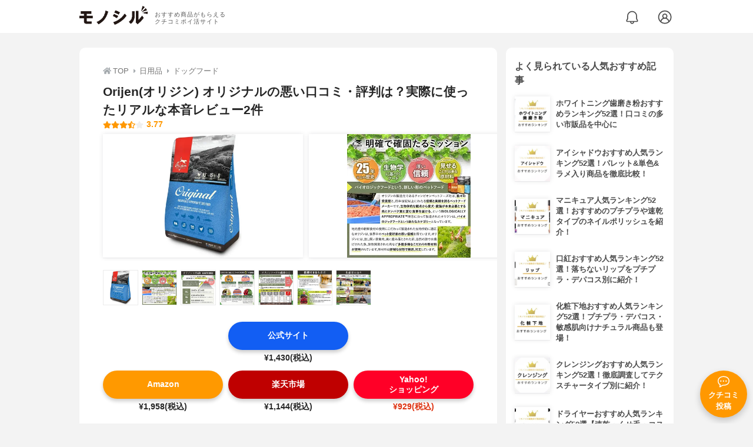

--- FILE ---
content_type: text/html; charset=utf-8
request_url: https://monocil.jp/items/4851/
body_size: 22475
content:
<!DOCTYPE html><html class="no-js" lang="ja"><head><meta charset="utf-8"/><meta content="width=device-width, initial-scale=1, viewport-fit=cover" name="viewport"/><meta content="on" http-equiv="x-dns-prefetch-control"/><title>Orijen(オリジン) オリジナルの悪い口コミ・評判は？実際に使ったリアルな本音レビュー2件 | モノシル</title><script async="">document.documentElement.classList.remove("no-js")</script><link crossorigin="" href="//storage.monocil.jp" rel="preconnect dns-prefetch"/><link href="//www.googletagmanager.com" rel="preconnect dns-prefetch"/><link href="//www.google-analytics.com" rel="dns-prefetch"/><link href="//www.googleadservices.com" rel="dns-prefetch"/><link href="//googleads.g.doubleclick.net" rel="dns-prefetch"/><meta content="index,follow" name="robots"/><meta content="Orijen(オリジン) オリジナルの良い点・悪い点がわかるリアルな口コミ2件と、「モノシル」が検証・本音レビューしたデータから、自分に合ったおすすめ商品を比較表で探せます。価格・料金やコスパのよさだけでなく、食いつきの良さ、栄養バランスの良さ、安全性の高さ、便通の改善具合、使い方のコツも簡単にチェック。" name="description"/><meta content="口コミ,クチコミ,評価,評判,おすすめ,オススメ,ドッグフード,価格,値段,料金,コスパ,使用感,検証,レビュー,最安値,オリジナル" name="keywords"/><meta content="モノシル" name="author"/><meta content="summary_large_image" name="twitter:card"/><meta content="@monocil_jp" name="twitter:site"/><meta content="https://storage.monocil.jp/item_images/3f5057d0-dd0b-4e10-9f4a-842c7a2dda0e.jpg" name="thumbnail"/><meta content="https://storage.monocil.jp/item_images/3f5057d0-dd0b-4e10-9f4a-842c7a2dda0e.jpg" property="og:image"/><meta content="https://monocil.jp/items/4851/" property="og:url"/><meta content="Orijen(オリジン) オリジナルの悪い口コミ・評判は？実際に使ったリアルな本音レビュー2件" property="og:title"/><meta content="website" property="og:type"/><meta content="Orijen(オリジン) オリジナルの良い点・悪い点がわかるリアルな口コミ2件と、「モノシル」が検証・本音レビューしたデータから、自分に合ったおすすめ商品を比較表で探せます。価格・料金やコスパのよさだけでなく、食いつきの良さ、栄養バランスの良さ、安全性の高さ、便通の改善具合、使い方のコツも簡単にチェック。" property="og:description"/><meta content="モノシル" property="og:site_name"/><meta content="ja_JP" property="og:locale"/><meta content="101949925008231" property="fb:admins"/><meta content="acf446edea54c81db5ba3ddece72d2c0" name="p:domain_verify"/><link href="https://storage.monocil.jp/static/common/favicon/favicon.ico" rel="icon" type="image/x-icon"/><link href="https://storage.monocil.jp/static/common/favicon/favicon.ico" rel="shortcut icon" type="image/x-icon"/><link href="https://storage.monocil.jp/static/common/favicon/apple-touch-icon.png" rel="apple-touch-icon" sizes="180x180"/><meta content="モノシル" name="apple-mobile-web-app-title"/><meta content="モノシル" name="application-name"/><meta content="#f3f3f3" name="msapplication-TileColor"/><meta content="#f3f3f3" name="theme-color"/><link href="https://monocil.jp/items/4851/" rel="canonical"/><link href="https://monocil.jp/feed/category-rankings/" rel="alternate" title="モノシル » ランキングフィード" type="application/rss+xml"/><link as="style" href="https://storage.monocil.jp/static/common/scss/main.css" rel="stylesheet preload" type="text/css"/><script defer="">const likeApiUrl='https://monocil.jp/reviews/like/';const likeImgUrl='https://storage.monocil.jp/static/common/svg/heart_outline.svg';const likedImgUrl='https://storage.monocil.jp/static/common/svg/heart.svg';const registerUrl='https://monocil.jp/users/me/login/';</script><link as="script" href="https://storage.monocil.jp/static/common/js/main.min.js" rel="preload"/><script defer="" src="https://storage.monocil.jp/static/common/js/main.min.js" type="text/javascript"></script><script>(function(w,d,s,l,i){w[l]=w[l]||[];w[l].push({'gtm.start':
      new Date().getTime(),event:'gtm.js'});var f=d.getElementsByTagName(s)[0],
      j=d.createElement(s),dl=l!='dataLayer'?'&l='+l:'';j.async=true;j.src=
      'https://www.googletagmanager.com/gtm.js?id='+i+dl;f.parentNode.insertBefore(j,f);
      })(window,document,'script','dataLayer','GTM-P59CKPP');</script><script type="application/ld+json">{"@context": "http://schema.org/", "@type": "Product", "aggregateRating": {"@type": "AggregateRating", "ratingCount": "2", "ratingValue": "3.77"}, "author": {"@type": "Person", "image": "https://storage.monocil.jp/static/common/img/default_ogp.png", "name": "モノシル", "sameAs": ["https://monocil.jp/", "https://twitter.com/monocil_jp", "https://www.instagram.com/monocil_jp/", "https://www.pinterest.jp/monocil_jp/"]}, "brand": {"@type": "Brand", "name": "Orijen(オリジン)"}, "dateModified": "2022-12-08 01:46:06.051532+00:00", "datePublished": "2020-10-31 07:52:48.814619+00:00", "description": "Orijen(オリジン) オリジナルの良い点・悪い点がわかるリアルな口コミ2件と、「モノシル」が検証・本音レビューしたデータから、自分に合ったおすすめ商品を比較表で探せます。価格・料金やコスパのよさだけでなく、食いつきの良さ、栄養バランスの良さ、安全性の高さ、便通の改善具合、使い方のコツも簡単にチェック。", "image": "https://storage.monocil.jp/item_images/3f5057d0-dd0b-4e10-9f4a-842c7a2dda0e.jpg", "mainEntityOfPage": {"@id": "https://monocil.jp/items/4851/", "@type": "WebPage"}, "name": "Orijen(オリジン) オリジナル", "offers": {"@type": "AggregateOffer", "lowPrice": "929", "priceCurrency": "JPY"}, "publisher": {"@id": "https://dot-a.co.jp/", "@type": "Organization", "name": "株式会社ドットエー"}, "review": {"@type": "Review", "author": {"@type": "Person", "image": "https://storage.monocil.jp/static/common/img/default_ogp.png", "name": "モノシル", "sameAs": ["https://monocil.jp/", "https://twitter.com/monocil_jp", "https://www.instagram.com/monocil_jp/", "https://www.pinterest.jp/monocil_jp/"]}, "reviewRating": {"@type": "Rating", "ratingValue": "3.77"}}}</script></head><body><noscript><iframe height="0" src="https://www.googletagmanager.com/ns.html?id=GTM-P59CKPP" style="display:none;visibility:hidden" width="0"></iframe></noscript><header class="header"><div class="header__wrapper"><div class="header-logo"><a class="header-logo__link" href="https://monocil.jp/"><img alt="モノシル | おすすめ商品がもらえるクチコミポイ活サイト" class="header-logo__img" height="103" loading="eager" src="https://storage.monocil.jp/static/common/img/logo.png" width="372"/></a><p class="header-logo__subtitle">おすすめ商品がもらえる<br/>クチコミポイ活サイト</p></div><div class="header-link"><a class="header-link__notification" href="https://monocil.jp/notifications/list/" id="notification"><img alt="通知ページ" class="" height="27" loading="eager" src="https://storage.monocil.jp/static/common/svg/bell.svg" width="27"/></a> <a class="header-link__user" href="/users/me/login/"><img alt="ユーザーログイン・新規登録ページ" class="" height="28" loading="eager" src="https://storage.monocil.jp/static/common/svg/user.svg" width="28"/></a></div></div></header><a class="btn-review-post" href="https://monocil.jp/reviews/new/"><div class="btn-review-post__wrapper"><img alt="口コミ・評判投稿" class="btn-review-post__img lazy" data-src="https://storage.monocil.jp/static/common/svg/comment.svg" height="20" loading="lazy" src="[data-uri]" width="20"/><noscript><img alt="口コミ・評判投稿" class="btn-review-post__img lazy" height="20" loading="lazy" src="https://storage.monocil.jp/static/common/svg/comment.svg" width="20"/></noscript><p class="btn-review-post__txt">クチコミ<br/>投稿</p></div></a><div class="wrap"><main class="main"><header class="page-header page-header--conn-article"><nav class="breadcrumb"><ol class="breadcrumb__list" itemscope="" itemtype="http://schema.org/BreadcrumbList"><li class="breadcrumb__li" itemprop="itemListElement" itemscope="" itemtype="http://schema.org/ListItem"><a class="breadcrumb__link" href="https://monocil.jp/" itemprop="item"><div class="breadcrumb__icon-wrapper--home"><img alt="HOME" class="breadcrumb__icon--home" height="14" loading="eager" src="https://storage.monocil.jp/static/common/svg/home.svg" width="14"/></div><span itemprop="name">TOP</span></a><meta content="1" itemprop="position"/></li><li class="breadcrumb__li" itemprop="itemListElement" itemscope="" itemtype="http://schema.org/ListItem"><div class="breadcrumb__icon-wrapper"><img alt="日用品" class="breadcrumb__icon" height="13" loading="eager" src="https://storage.monocil.jp/static/common/svg/caret_right.svg" width="5"/></div><a class="breadcrumb__link" href="https://monocil.jp/categories/rankings/9/" itemprop="item"><span itemprop="name">日用品</span></a><meta content="2" itemprop="position"/></li><li class="breadcrumb__li" itemprop="itemListElement" itemscope="" itemtype="http://schema.org/ListItem"><div class="breadcrumb__icon-wrapper"><img alt="ドッグフード" class="breadcrumb__icon lazy" data-src="https://storage.monocil.jp/static/common/svg/caret_right.svg" height="13" loading="lazy" src="[data-uri]" width="5"/><noscript><img alt="ドッグフード" class="breadcrumb__icon lazy" height="13" loading="lazy" src="https://storage.monocil.jp/static/common/svg/caret_right.svg" width="5"/></noscript></div><a class="breadcrumb__link" href="https://monocil.jp/articles/112374/" itemprop="item"><span itemprop="name">ドッグフード</span></a><meta content="3" itemprop="position"/></li></ol></nav><div class="product-detail-header"><div class="product-detail-header__wrapper"><h1 class="product-detail-header__title">Orijen(オリジン) オリジナルの悪い口コミ・評判は？実際に使ったリアルな本音レビュー2件</h1><div class="rate-star"><span class="rate-star__star"><img alt="★" data-src="https://storage.monocil.jp/static/common/svg/star.svg" height="14" loading="lazy" src="https://storage.monocil.jp/static/common/svg/star.svg" width="14"/><img alt="★" data-src="https://storage.monocil.jp/static/common/svg/star.svg" height="14" loading="lazy" src="https://storage.monocil.jp/static/common/svg/star.svg" width="14"/><img alt="★" data-src="https://storage.monocil.jp/static/common/svg/star.svg" height="14" loading="lazy" src="https://storage.monocil.jp/static/common/svg/star.svg" width="14"/><img alt="★" data-src="https://storage.monocil.jp/static/common/svg/star_half.svg" height="13" loading="lazy" src="https://storage.monocil.jp/static/common/svg/star_half.svg" width="13"/><img alt="☆" data-src="https://storage.monocil.jp/static/common/svg/star_empty.svg" height="14" loading="lazy" src="https://storage.monocil.jp/static/common/svg/star_empty.svg" width="14"/></span><span class="rate-star__rate">3.77</span></div></div><ul class="product-img-list"><li class="product-img-list__li"><a aria-label="Orijen(オリジン) オリジナルの商品画像1 " class="product-img-list__img-wrapper" data-caption="Orijen(オリジン) オリジナルの商品画像1 " data-fancybox="product-4851__imglist" href="
https://storage.monocil.jp/shrink-image/item_images/3f5057d0-dd0b-4e10-9f4a-842c7a2dda0e.jpg.webp?width=750&amp;height=750"><picture><source srcset="https://storage.monocil.jp/shrink-image/item_images/3f5057d0-dd0b-4e10-9f4a-842c7a2dda0e.jpg.webp?width=375&amp;height=375" type="image/webp"/><img alt="Orijen(オリジン) オリジナルの商品画像1 " class="product-img-list__img" height="375" loading="eager" src="https://storage.monocil.jp/item_images/3f5057d0-dd0b-4e10-9f4a-842c7a2dda0e.jpg" width="375"/></picture></a></li><li class="product-img-list__li"><a aria-label="Orijen(オリジン) オリジナルの商品画像2 " class="product-img-list__img-wrapper" data-caption="Orijen(オリジン) オリジナルの商品画像2 " data-fancybox="product-4851__imglist" href="
https://storage.monocil.jp/shrink-image/item_images/c27eb505-d9b6-48ba-ae26-16dbe576030e.jpg.webp?width=750&amp;height=750"><picture><source srcset="https://storage.monocil.jp/shrink-image/item_images/c27eb505-d9b6-48ba-ae26-16dbe576030e.jpg.webp?width=375&amp;height=375" type="image/webp"/><img alt="Orijen(オリジン) オリジナルの商品画像2 " class="product-img-list__img" height="375" loading="eager" src="https://storage.monocil.jp/item_images/c27eb505-d9b6-48ba-ae26-16dbe576030e.jpg" width="375"/></picture></a></li><li class="product-img-list__li"><a aria-label="Orijen(オリジン) オリジナルの商品画像3 " class="product-img-list__img-wrapper" data-caption="Orijen(オリジン) オリジナルの商品画像3 " data-fancybox="product-4851__imglist" href="
https://storage.monocil.jp/shrink-image/item_images/554d78ed-6707-4297-b52f-48c8d37cebd1.jpg.webp?width=750&amp;height=750"><picture><source srcset="https://storage.monocil.jp/shrink-image/item_images/554d78ed-6707-4297-b52f-48c8d37cebd1.jpg.webp?width=375&amp;height=375" type="image/webp"/><img alt="Orijen(オリジン) オリジナルの商品画像3 " class="product-img-list__img" height="375" loading="eager" src="https://storage.monocil.jp/item_images/554d78ed-6707-4297-b52f-48c8d37cebd1.jpg" width="375"/></picture></a></li><li class="product-img-list__li"><a aria-label="Orijen(オリジン) オリジナルの商品画像4 " class="product-img-list__img-wrapper" data-caption="Orijen(オリジン) オリジナルの商品画像4 " data-fancybox="product-4851__imglist" href="
https://storage.monocil.jp/shrink-image/item_images/476e3450-50b8-452f-92e7-90a4ed5c3721.jpg.webp?width=750&amp;height=750"><picture><source data-srcset="https://storage.monocil.jp/shrink-image/item_images/476e3450-50b8-452f-92e7-90a4ed5c3721.jpg.webp?width=375&amp;height=375" type="image/webp"/><img alt="Orijen(オリジン) オリジナルの商品画像4 " class="product-img-list__img lazy" data-src="https://storage.monocil.jp/item_images/476e3450-50b8-452f-92e7-90a4ed5c3721.jpg" height="375" loading="lazy" src="[data-uri]" width="375"/></picture><noscript><picture><source srcset="https://storage.monocil.jp/shrink-image/item_images/476e3450-50b8-452f-92e7-90a4ed5c3721.jpg.webp?width=375&amp;height=375" type="image/webp"/><img alt="Orijen(オリジン) オリジナルの商品画像4 " class="product-img-list__img lazy" height="375" loading="lazy" src="https://storage.monocil.jp/item_images/476e3450-50b8-452f-92e7-90a4ed5c3721.jpg" width="375"/></picture></noscript></a></li><li class="product-img-list__li"><a aria-label="Orijen(オリジン) オリジナルの商品画像5 " class="product-img-list__img-wrapper" data-caption="Orijen(オリジン) オリジナルの商品画像5 " data-fancybox="product-4851__imglist" href="
https://storage.monocil.jp/shrink-image/item_images/70e02010-1af7-4eb0-a010-6c6275cd1d27.jpg.webp?width=750&amp;height=750"><picture><source data-srcset="https://storage.monocil.jp/shrink-image/item_images/70e02010-1af7-4eb0-a010-6c6275cd1d27.jpg.webp?width=375&amp;height=375" type="image/webp"/><img alt="Orijen(オリジン) オリジナルの商品画像5 " class="product-img-list__img lazy" data-src="https://storage.monocil.jp/item_images/70e02010-1af7-4eb0-a010-6c6275cd1d27.jpg" height="375" loading="lazy" src="[data-uri]" width="375"/></picture><noscript><picture><source srcset="https://storage.monocil.jp/shrink-image/item_images/70e02010-1af7-4eb0-a010-6c6275cd1d27.jpg.webp?width=375&amp;height=375" type="image/webp"/><img alt="Orijen(オリジン) オリジナルの商品画像5 " class="product-img-list__img lazy" height="375" loading="lazy" src="https://storage.monocil.jp/item_images/70e02010-1af7-4eb0-a010-6c6275cd1d27.jpg" width="375"/></picture></noscript></a></li><li class="product-img-list__li"><a aria-label="Orijen(オリジン) オリジナルの商品画像6 " class="product-img-list__img-wrapper" data-caption="Orijen(オリジン) オリジナルの商品画像6 " data-fancybox="product-4851__imglist" href="
https://storage.monocil.jp/shrink-image/item_images/947b7128-3a72-4274-adb1-7af7eddd220c.jpg.webp?width=750&amp;height=750"><picture><source data-srcset="https://storage.monocil.jp/shrink-image/item_images/947b7128-3a72-4274-adb1-7af7eddd220c.jpg.webp?width=375&amp;height=375" type="image/webp"/><img alt="Orijen(オリジン) オリジナルの商品画像6 " class="product-img-list__img lazy" data-src="https://storage.monocil.jp/item_images/947b7128-3a72-4274-adb1-7af7eddd220c.jpg" height="375" loading="lazy" src="[data-uri]" width="375"/></picture><noscript><picture><source srcset="https://storage.monocil.jp/shrink-image/item_images/947b7128-3a72-4274-adb1-7af7eddd220c.jpg.webp?width=375&amp;height=375" type="image/webp"/><img alt="Orijen(オリジン) オリジナルの商品画像6 " class="product-img-list__img lazy" height="375" loading="lazy" src="https://storage.monocil.jp/item_images/947b7128-3a72-4274-adb1-7af7eddd220c.jpg" width="375"/></picture></noscript></a></li><li class="product-img-list__li"><a aria-label="Orijen(オリジン) オリジナルの商品画像7 " class="product-img-list__img-wrapper" data-caption="Orijen(オリジン) オリジナルの商品画像7 " data-fancybox="product-4851__imglist" href="
https://storage.monocil.jp/shrink-image/item_images/55bbf6b4-b8dd-4db6-8244-31fe99bed1cc.jpg.webp?width=750&amp;height=750"><picture><source data-srcset="https://storage.monocil.jp/shrink-image/item_images/55bbf6b4-b8dd-4db6-8244-31fe99bed1cc.jpg.webp?width=375&amp;height=375" type="image/webp"/><img alt="Orijen(オリジン) オリジナルの商品画像7 " class="product-img-list__img lazy" data-src="https://storage.monocil.jp/item_images/55bbf6b4-b8dd-4db6-8244-31fe99bed1cc.jpg" height="375" loading="lazy" src="[data-uri]" width="375"/></picture><noscript><picture><source srcset="https://storage.monocil.jp/shrink-image/item_images/55bbf6b4-b8dd-4db6-8244-31fe99bed1cc.jpg.webp?width=375&amp;height=375" type="image/webp"/><img alt="Orijen(オリジン) オリジナルの商品画像7 " class="product-img-list__img lazy" height="375" loading="lazy" src="https://storage.monocil.jp/item_images/55bbf6b4-b8dd-4db6-8244-31fe99bed1cc.jpg" width="375"/></picture></noscript></a></li></ul><ul class="product-thumb-list"><li class="product-thumb-list__li"><a aria-label="Orijen(オリジン) オリジナルの商品画像サムネ1 " class="product-thumb-list__img-wrapper" data-caption="Orijen(オリジン) オリジナルの商品画像サムネ1 " data-fancybox="product-4851__thumblist" href="
https://storage.monocil.jp/shrink-image/item_images/3f5057d0-dd0b-4e10-9f4a-842c7a2dda0e.jpg.webp?width=750&amp;height=750"><picture><source data-srcset="https://storage.monocil.jp/shrink-image/item_images/3f5057d0-dd0b-4e10-9f4a-842c7a2dda0e.jpg.webp?width=375&amp;height=375" type="image/webp"/><img alt="Orijen(オリジン) オリジナルの商品画像サムネ1 " class="product-thumb-list__img lazy" data-src="https://storage.monocil.jp/item_images/3f5057d0-dd0b-4e10-9f4a-842c7a2dda0e.jpg" height="375" loading="lazy" src="[data-uri]" width="375"/></picture><noscript><picture><source srcset="https://storage.monocil.jp/shrink-image/item_images/3f5057d0-dd0b-4e10-9f4a-842c7a2dda0e.jpg.webp?width=375&amp;height=375" type="image/webp"/><img alt="Orijen(オリジン) オリジナルの商品画像サムネ1 " class="product-thumb-list__img lazy" height="375" loading="lazy" src="https://storage.monocil.jp/item_images/3f5057d0-dd0b-4e10-9f4a-842c7a2dda0e.jpg" width="375"/></picture></noscript></a></li><li class="product-thumb-list__li"><a aria-label="Orijen(オリジン) オリジナルの商品画像サムネ2 " class="product-thumb-list__img-wrapper" data-caption="Orijen(オリジン) オリジナルの商品画像サムネ2 " data-fancybox="product-4851__thumblist" href="
https://storage.monocil.jp/shrink-image/item_images/c27eb505-d9b6-48ba-ae26-16dbe576030e.jpg.webp?width=750&amp;height=750"><picture><source data-srcset="https://storage.monocil.jp/shrink-image/item_images/c27eb505-d9b6-48ba-ae26-16dbe576030e.jpg.webp?width=375&amp;height=375" type="image/webp"/><img alt="Orijen(オリジン) オリジナルの商品画像サムネ2 " class="product-thumb-list__img lazy" data-src="https://storage.monocil.jp/item_images/c27eb505-d9b6-48ba-ae26-16dbe576030e.jpg" height="375" loading="lazy" src="[data-uri]" width="375"/></picture><noscript><picture><source srcset="https://storage.monocil.jp/shrink-image/item_images/c27eb505-d9b6-48ba-ae26-16dbe576030e.jpg.webp?width=375&amp;height=375" type="image/webp"/><img alt="Orijen(オリジン) オリジナルの商品画像サムネ2 " class="product-thumb-list__img lazy" height="375" loading="lazy" src="https://storage.monocil.jp/item_images/c27eb505-d9b6-48ba-ae26-16dbe576030e.jpg" width="375"/></picture></noscript></a></li><li class="product-thumb-list__li"><a aria-label="Orijen(オリジン) オリジナルの商品画像サムネ3 " class="product-thumb-list__img-wrapper" data-caption="Orijen(オリジン) オリジナルの商品画像サムネ3 " data-fancybox="product-4851__thumblist" href="
https://storage.monocil.jp/shrink-image/item_images/554d78ed-6707-4297-b52f-48c8d37cebd1.jpg.webp?width=750&amp;height=750"><picture><source data-srcset="https://storage.monocil.jp/shrink-image/item_images/554d78ed-6707-4297-b52f-48c8d37cebd1.jpg.webp?width=375&amp;height=375" type="image/webp"/><img alt="Orijen(オリジン) オリジナルの商品画像サムネ3 " class="product-thumb-list__img lazy" data-src="https://storage.monocil.jp/item_images/554d78ed-6707-4297-b52f-48c8d37cebd1.jpg" height="375" loading="lazy" src="[data-uri]" width="375"/></picture><noscript><picture><source srcset="https://storage.monocil.jp/shrink-image/item_images/554d78ed-6707-4297-b52f-48c8d37cebd1.jpg.webp?width=375&amp;height=375" type="image/webp"/><img alt="Orijen(オリジン) オリジナルの商品画像サムネ3 " class="product-thumb-list__img lazy" height="375" loading="lazy" src="https://storage.monocil.jp/item_images/554d78ed-6707-4297-b52f-48c8d37cebd1.jpg" width="375"/></picture></noscript></a></li><li class="product-thumb-list__li"><a aria-label="Orijen(オリジン) オリジナルの商品画像サムネ4 " class="product-thumb-list__img-wrapper" data-caption="Orijen(オリジン) オリジナルの商品画像サムネ4 " data-fancybox="product-4851__thumblist" href="
https://storage.monocil.jp/shrink-image/item_images/476e3450-50b8-452f-92e7-90a4ed5c3721.jpg.webp?width=750&amp;height=750"><picture><source data-srcset="https://storage.monocil.jp/shrink-image/item_images/476e3450-50b8-452f-92e7-90a4ed5c3721.jpg.webp?width=375&amp;height=375" type="image/webp"/><img alt="Orijen(オリジン) オリジナルの商品画像サムネ4 " class="product-thumb-list__img lazy" data-src="https://storage.monocil.jp/item_images/476e3450-50b8-452f-92e7-90a4ed5c3721.jpg" height="375" loading="lazy" src="[data-uri]" width="375"/></picture><noscript><picture><source srcset="https://storage.monocil.jp/shrink-image/item_images/476e3450-50b8-452f-92e7-90a4ed5c3721.jpg.webp?width=375&amp;height=375" type="image/webp"/><img alt="Orijen(オリジン) オリジナルの商品画像サムネ4 " class="product-thumb-list__img lazy" height="375" loading="lazy" src="https://storage.monocil.jp/item_images/476e3450-50b8-452f-92e7-90a4ed5c3721.jpg" width="375"/></picture></noscript></a></li><li class="product-thumb-list__li"><a aria-label="Orijen(オリジン) オリジナルの商品画像サムネ5 " class="product-thumb-list__img-wrapper" data-caption="Orijen(オリジン) オリジナルの商品画像サムネ5 " data-fancybox="product-4851__thumblist" href="
https://storage.monocil.jp/shrink-image/item_images/70e02010-1af7-4eb0-a010-6c6275cd1d27.jpg.webp?width=750&amp;height=750"><picture><source data-srcset="https://storage.monocil.jp/shrink-image/item_images/70e02010-1af7-4eb0-a010-6c6275cd1d27.jpg.webp?width=375&amp;height=375" type="image/webp"/><img alt="Orijen(オリジン) オリジナルの商品画像サムネ5 " class="product-thumb-list__img lazy" data-src="https://storage.monocil.jp/item_images/70e02010-1af7-4eb0-a010-6c6275cd1d27.jpg" height="375" loading="lazy" src="[data-uri]" width="375"/></picture><noscript><picture><source srcset="https://storage.monocil.jp/shrink-image/item_images/70e02010-1af7-4eb0-a010-6c6275cd1d27.jpg.webp?width=375&amp;height=375" type="image/webp"/><img alt="Orijen(オリジン) オリジナルの商品画像サムネ5 " class="product-thumb-list__img lazy" height="375" loading="lazy" src="https://storage.monocil.jp/item_images/70e02010-1af7-4eb0-a010-6c6275cd1d27.jpg" width="375"/></picture></noscript></a></li><li class="product-thumb-list__li"><a aria-label="Orijen(オリジン) オリジナルの商品画像サムネ6 " class="product-thumb-list__img-wrapper" data-caption="Orijen(オリジン) オリジナルの商品画像サムネ6 " data-fancybox="product-4851__thumblist" href="
https://storage.monocil.jp/shrink-image/item_images/947b7128-3a72-4274-adb1-7af7eddd220c.jpg.webp?width=750&amp;height=750"><picture><source data-srcset="https://storage.monocil.jp/shrink-image/item_images/947b7128-3a72-4274-adb1-7af7eddd220c.jpg.webp?width=375&amp;height=375" type="image/webp"/><img alt="Orijen(オリジン) オリジナルの商品画像サムネ6 " class="product-thumb-list__img lazy" data-src="https://storage.monocil.jp/item_images/947b7128-3a72-4274-adb1-7af7eddd220c.jpg" height="375" loading="lazy" src="[data-uri]" width="375"/></picture><noscript><picture><source srcset="https://storage.monocil.jp/shrink-image/item_images/947b7128-3a72-4274-adb1-7af7eddd220c.jpg.webp?width=375&amp;height=375" type="image/webp"/><img alt="Orijen(オリジン) オリジナルの商品画像サムネ6 " class="product-thumb-list__img lazy" height="375" loading="lazy" src="https://storage.monocil.jp/item_images/947b7128-3a72-4274-adb1-7af7eddd220c.jpg" width="375"/></picture></noscript></a></li><li class="product-thumb-list__li"><a aria-label="Orijen(オリジン) オリジナルの商品画像サムネ7 " class="product-thumb-list__img-wrapper" data-caption="Orijen(オリジン) オリジナルの商品画像サムネ7 " data-fancybox="product-4851__thumblist" href="
https://storage.monocil.jp/shrink-image/item_images/55bbf6b4-b8dd-4db6-8244-31fe99bed1cc.jpg.webp?width=750&amp;height=750"><picture><source data-srcset="https://storage.monocil.jp/shrink-image/item_images/55bbf6b4-b8dd-4db6-8244-31fe99bed1cc.jpg.webp?width=375&amp;height=375" type="image/webp"/><img alt="Orijen(オリジン) オリジナルの商品画像サムネ7 " class="product-thumb-list__img lazy" data-src="https://storage.monocil.jp/item_images/55bbf6b4-b8dd-4db6-8244-31fe99bed1cc.jpg" height="375" loading="lazy" src="[data-uri]" width="375"/></picture><noscript><picture><source srcset="https://storage.monocil.jp/shrink-image/item_images/55bbf6b4-b8dd-4db6-8244-31fe99bed1cc.jpg.webp?width=375&amp;height=375" type="image/webp"/><img alt="Orijen(オリジン) オリジナルの商品画像サムネ7 " class="product-thumb-list__img lazy" height="375" loading="lazy" src="https://storage.monocil.jp/item_images/55bbf6b4-b8dd-4db6-8244-31fe99bed1cc.jpg" width="375"/></picture></noscript></a></li></ul></div></header><article><div class="product-details"><div class="product-ec-links"><div class="product-ec-links__btn-link-wrapper"><a class="product-ec-links__btn-link--official" href="https://monocil.jp/elinks/?pid=4851&amp;ltype=official" rel="nofollow noopener noreferrer" target="_blank">公式サイト</a><p class="product-ec-links__price">¥1,430(税込)<br/> <span class="product-ec-links__price-annotation"></span></p></div></div><div class="product-ec-links"><div class="product-ec-links__btn-link-wrapper"><a class="product-ec-links__btn-link--amazon" href="https://monocil.jp/elinks/?pid=4851&amp;ltype=amazon" rel="nofollow noopener noreferrer" target="_blank">Amazon</a><p class="product-ec-links__price">¥1,958(税込)</p></div><div class="product-ec-links__btn-link-wrapper"><a class="product-ec-links__btn-link--rakuten" href="https://monocil.jp/elinks/?pid=4851&amp;ltype=rakuten" rel="nofollow noopener noreferrer" target="_blank">楽天市場</a><p class="product-ec-links__price">¥1,144(税込)</p></div><div class="product-ec-links__btn-link-wrapper"><a class="product-ec-links__btn-link--yahoo" href="https://monocil.jp/elinks/?pid=4851&amp;ltype=yahoo" rel="nofollow noopener noreferrer" target="_blank">Yahoo!<br/>ショッピング</a><p class="product-ec-links__price--cheapest">¥929(税込)</p></div></div><div class="product-feature-monocil-eval"><table class="product-feature-monocil-eval__table"><colgroup><col style="width: 36%;"/><col style="width: 14%;"/><col style="width: 36%;"/><col style="width: 14%;"/></colgroup><tbody></tbody></table></div><div class="product-badge"><ul class="product-badge__list"><li class="product-badge__li"><svg id="_x32_" style="width: 32px; height: 32px; opacity: 1;" version="1.1" viewBox="0 0 512 512" x="0px" xml:space="preserve" xmlns="http://www.w3.org/2000/svg" xmlns:xlink="http://www.w3.org/1999/xlink" y="0px"><style type="text/css">.st0{fill:#4B4B4B;}</style><g><path class="st0" d="M471.7,242.273c-4.185-5.563-8.669-9.309-13.056-11.889l-189.006-108.23c0-5.59,0-12.96,0-18.338
		c0.703-0.316,1.474-0.632,2.036-0.781c21.479-6.668,37.036-26.665,37.062-50.329c0-29.104-23.568-52.689-52.697-52.706
		c-25.156,0.026-46.196,17.601-51.452,41.238c-1.632,7.327,2.992,14.592,10.327,16.224c7.326,1.624,14.591-3.001,16.224-10.327
		c2.527-11.371,12.732-19.962,24.902-19.936c14.074,0.027,25.48,11.433,25.506,25.507c0.027,11.45-7.572,21.129-17.943,24.366
		c-2.616,0.851-6.528,2.176-10.88,5.142c-2.158,1.509-4.51,3.492-6.58,6.475c-2.071,2.939-3.729,7.177-3.703,11.722
		c0,5.176,0,14.846,0,21.742L53.443,230.384c-4.053,2.36-8.642,5.914-12.924,11.38c-4.186,5.396-8.011,13.083-8.011,22.48
		c0,2.658,0.306,5.422,0.965,8.168c2.272,9.898,8.037,17.627,14.547,22.085c6.572,4.519,13.319,6.204,19.382,6.248h46.899V512
		h233.937v-31.376h47.021v-179.88h49.416c6.019-0.053,12.774-1.677,19.4-6.195c6.589-4.448,12.441-12.284,14.6-22.339
		c0.552-2.528,0.816-5.054,0.816-7.511C479.465,255.39,475.78,247.783,471.7,242.273z M368.059,453.424h-19.82V300.745h19.82
		V453.424z M368.059,273.544h-25.252c-7.511,0-13.6,6.081-13.6,13.6v166.279v13.6v17.785H141.492v-215.45
		c0.009-6.879,5.598-12.468,12.486-12.486h207.396c3.677,0.018,6.678,3.019,6.686,6.686V273.544z M452.116,266.332
		c-0.921,3.703-2.141,4.791-3.492,5.861c-1.333,0.983-3.386,1.386-3.948,1.351h-49.416v-9.985
		c-0.027-18.715-15.153-33.869-33.886-33.877H153.978c-21.918,0.008-39.668,17.75-39.676,39.677v4.185H67.403
		c-0.5,0.035-2.482-0.351-3.817-1.351c-1.368-1.053-2.667-2.263-3.65-6.072l-0.237-1.877c-0.009-1.826,0.729-3.73,2.343-5.853
		c1.526-2.027,3.966-3.905,4.913-4.396L256.04,145.713l189.084,108.282c0.658,0.307,3.167,2.273,4.728,4.466
		c1.677,2.255,2.474,4.458,2.448,6.238L452.116,266.332z" style="fill: rgb(75, 75, 75);"></path></g></svg>ドライタイプ</li><li class="product-badge__li"><svg fill="#000000" height="32px" viewBox="0 0 50 50" width="32px" xmlns="http://www.w3.org/2000/svg"><path d="M25 3A9 9 0 1 0 25 21 9 9 0 1 0 25 3zM25 29A9 9 0 1 0 25 47 9 9 0 1 0 25 29z" fill="none" stroke="#000000" stroke-miterlimit="10" stroke-width="2"></path></svg>中粒</li><li class="product-badge__li"><svg id="_x31_0" style="width: 32px; height: 32px; opacity: 1;" version="1.1" viewBox="0 0 512 512" x="0px" xml:space="preserve" xmlns="http://www.w3.org/2000/svg" xmlns:xlink="http://www.w3.org/1999/xlink" y="0px"><style type="text/css">.st0{fill:#374149;}</style><g><path class="st0" d="M256,0C114.614,0,0,114.617,0,256c0,141.386,114.614,256,256,256s256-114.614,256-256
		C512,114.617,397.386,0,256,0z M256,448c-105.871,0-192-86.129-192-192c0-105.867,86.129-192,192-192s192,86.133,192,192
		C448,361.871,361.871,448,256,448z" style="fill: rgb(75, 75, 75);"></path><path class="st0" d="M231.547,207.953l-27.563-31.191c-0.426-0.511-0.554-1.11-0.382-1.75c1.328-4.766,6.453-26.629-6.199-38.649
		c-1.817-1.722-4.832-0.977-5.867,1.301l-13.434,29.59c-0.344,0.68-1.066,1.149-1.836,1.11c-5.328-0.344-26.183,0-33.558,24.645
		c-0.215,0.641-0.726,1.152-1.406,1.324c-14.414,3.07-27.762,6.054-33.05,7.203c-1.192,0.258-1.875,1.621-1.278,2.687
		c5.371,10.234,17.054,22.09,35.606,26.352c11.042,2.554,24.23,2.332,30.816,2c2.477-0.125,4.73,1.375,5.578,3.71l3.714,10.242
		c0.883,2.438,3.91,3.27,5.914,1.625l42.512-34.804C232.762,211.996,232.961,209.547,231.547,207.953z" style="fill: rgb(75, 75, 75);"></path><path class="st0" d="M404.512,197.254c-0.723-2.254-1.954-4.254-3.825-5.742c-4.762-3.825-11.82-2.676-15.175,2.426l-24.153,36.832
		c-1.402-0.442-2.859-0.762-4.367-0.938L248.566,217.05c-0.996-0.105-1.992,0.196-2.77,0.829l-54.59,44.656
		c-1.234,1.012-1.699,2.691-1.157,4.187l3.477,9.586c0.106,0.578,0.211,1.144,0.317,1.722l1.312,96.676
		c0,1.066,0.856,1.875,1.879,1.875h12.664c0.981,0,1.789-0.766,1.875-1.746l4.648-58.848c0.172-2.258,3.454-2.386,3.75-0.125
		l8.402,59.102c0.129,0.938,0.894,1.618,1.875,1.618h11.003c1.024,0,1.832-0.766,1.875-1.746l4.352-71.086
		c0.086-1.024,0.98-1.833,2.003-1.79l65.199,2.898c0.981,0.043,1.75,0.77,1.836,1.707l5.504,64.871
		c0.246,2.91,2.684,5.145,5.602,5.145h9.446c1.023,0,1.836-0.766,1.918-1.746l4.055-57.313c0.168-2.175,3.238-2.43,3.75-0.297
		l13.348,57.91c0.214,0.851,0.98,1.446,1.875,1.446h14.882c1.066,0,1.918-0.852,1.918-1.875l-0.871-121.477
		c-0.008-1.621-0.278-3.172-0.626-4.695c-0.074-0.488-0.14-0.973-0.218-1.457v-0.141l0.16,0.137l-0.039-4.164l24.485-31.16
		C404.938,207.668,406.168,202.183,404.512,197.254z" style="fill: rgb(75, 75, 75);"></path></g></svg>全犬種対応</li><li class="product-badge__li"><svg id="_x32_" style="width: 32px; height: 32px; opacity: 1;" version="1.1" viewBox="0 0 512 512" x="0px" xml:space="preserve" xmlns="http://www.w3.org/2000/svg" xmlns:xlink="http://www.w3.org/1999/xlink" y="0px"><style type="text/css">.st0{fill:#4B4B4B;}</style><g><path class="st0" d="M33.394,458.311h242.247V318.635h116.323v139.676h86.642V222.61H33.394V458.311z M120.69,318.635h69.838
		v69.838H120.69V318.635z" style="fill: rgb(75, 75, 75);"></path><path class="st0" d="M310.836,368.565c-5.877,0-10.64,4.77-10.64,10.644v35.46c0,5.873,4.764,10.636,10.64,10.636
		c5.874,0,10.637-4.763,10.637-10.636v-35.46C321.473,373.335,316.71,368.565,310.836,368.565z" style="fill: rgb(75, 75, 75);"></path><polygon class="st0" points="230.104,53.689 158.593,53.689 143.977,196.421 226.22,196.421 	" style="fill: rgb(75, 75, 75);"></polygon><polygon class="st0" points="368.026,196.421 353.408,53.689 281.896,53.689 285.781,196.421 	" style="fill: rgb(75, 75, 75);"></polygon><polygon class="st0" points="512,196.421 478.606,53.689 405.207,53.689 427.591,196.421 	" style="fill: rgb(75, 75, 75);"></polygon><polygon class="st0" points="106.794,53.689 33.394,53.689 0,196.421 84.409,196.421 	" style="fill: rgb(75, 75, 75);"></polygon></g></svg>市販品</li><li class="product-badge__li"><svg fill="#000000" height="32px" viewBox="0 0 50 50" width="32px" xmlns="http://www.w3.org/2000/svg"><path d="M1 50L1 37 13 37 13 25 25 25 25 13 37 13 37 1 50 1" fill="none" stroke="#000000" stroke-miterlimit="10" stroke-width="2"></path><path d="M39.8 24L48 24 48 32.2M24 48L47.8 24.2" fill="none" stroke="#000000" stroke-linecap="round" stroke-miterlimit="10" stroke-width="2"></path></svg>オールステージ対応</li><li class="product-badge__li"><svg id="_x32_" style="width: 32px; height: 32px; opacity: 1;" version="1.1" viewBox="0 0 512 512" x="0px" xml:space="preserve" xmlns="http://www.w3.org/2000/svg" xmlns:xlink="http://www.w3.org/1999/xlink" y="0px"><style type="text/css">.st0{fill:#4B4B4B;}</style><g><path class="st0" d="M36.572,219.429C16.375,219.429,0,235.803,0,256c0,20.196,16.375,36.571,36.572,36.571h212.16
		c-4.098-11.447-6.446-23.715-6.446-36.571c0-12.858,2.348-25.126,6.446-36.572H36.572z" style="fill: rgb(75, 75, 75);"></path><path class="st0" d="M475.429,219.429h-22.456c4.107,11.446,6.456,23.714,6.456,36.572c0,12.856-2.349,25.124-6.447,36.571h22.447
		C495.624,292.571,512,276.196,512,256C512,235.803,495.624,219.429,475.429,219.429z" style="fill: rgb(75, 75, 75);"></path><path class="st0" d="M350.857,177.143C307.303,177.143,272,212.455,272,256c0,43.544,35.304,78.857,78.858,78.857
		c43.553,0,78.857-35.313,78.857-78.857C429.714,212.455,394.41,177.143,350.857,177.143z M350.857,280.839
		c-13.724,0-24.848-11.124-24.848-24.838c0-13.733,11.125-24.84,24.848-24.84c13.722,0,24.848,11.107,24.848,24.84
		C375.705,269.714,364.58,280.839,350.857,280.839z" style="fill: rgb(75, 75, 75);"></path></g></svg>チャック付きパックタイプ</li><li class="product-badge__li"><svg id="_x31_0" style="width: 32px; height: 32px; opacity: 1;" version="1.1" viewBox="0 0 512 512" x="0px" xml:space="preserve" xmlns="http://www.w3.org/2000/svg" xmlns:xlink="http://www.w3.org/1999/xlink" y="0px"><style type="text/css">.st0{fill:#374149;}</style><g><path class="st0" d="M499.52,89.035c-10.828-15.206-26.371-24.558-43.012-27.762c-3.199-16.64-12.554-32.183-27.762-42.969
		c-13.281-9.492-29.278-13.366-44.914-12.121c-0.801,0.066-1.59,0.184-2.383,0.274c-2.988,0.344-5.938,0.851-8.863,1.582
		c-0.797,0.196-1.582,0.434-2.371,0.665c-2.836,0.812-5.602,1.793-8.324,2.972c-0.844,0.367-1.672,0.762-2.5,1.161
		c-2.5,1.21-4.922,2.562-7.286,4.086c-0.965,0.625-1.914,1.278-2.847,1.953c-1.082,0.782-2.246,1.402-3.289,2.254
		c-27.34,22.367-32.477,60.367-15.418,88.633l-42.969,43.007c-0.039,0-0.039,0-0.039,0c-41.621-12.172-91.835-2.23-130.761,11.965
		c-43.894,15.965-98.363,56.321-125.871,100.344c-40.523,64.874-44.652,138.129,8.382,198.793
		c5.602,6.359,43.77,58.046,123.43,37.281c8.594-2.234,16.684-5.73,25.11-3.035c6.992,2.191,14.446,3.707,22.156,3.414
		C317.2,497.695,352.669,359.734,360.418,319c5.898-31.004,10.238-58.133,4.594-88.801l43.008-42.969
		c28.226,17.059,66.266,11.922,88.633-15.418C515.949,148.223,517.211,113.848,499.52,89.035z M344.833,208.715
		c-5.73-5.817-11.711-11.797-17.859-17.902c-6.11-6.152-12.094-12.133-17.906-17.863l58.218-58.176
		c2.446-2.445,2.234-6.613-0.59-8.594c-1.77-1.266-3.496-2.652-5.055-4.254c-15.293-15.25-15.293-39.977,0-55.226
		c15.25-15.25,39.977-15.25,55.226,0c11.375,11.37,14.238,28.011,8.637,42.082c-0.886,2.234,1.223,4.422,3.454,3.539
		c3.457-1.383,7.074-2.234,10.73-2.594c0.145-0.012,0.293-0.027,0.438-0.039c7.32-0.633,14.781,0.789,21.449,4.266
		c0.153,0.082,0.305,0.164,0.457,0.246c3.301,1.777,6.402,4.046,9.18,6.839c14.066,14.242,14.45,39.684,0.715,54.262
		c-15.164,16.09-40.524,16.387-56.07,0.84c-1.602-1.558-2.989-3.285-4.254-5.054c-1.98-2.824-6.152-3.031-8.594-0.59l-57.644,57.688
		L344.833,208.715z M117.395,297.219c-0.801,1.347-1.726,2.527-2.484,3.918c-0.758,1.39-1.558,2.782-2.402,4.129
		c-3.16,5.687-6.317,11.668-9.222,18.242c-2.742,6.613-4.887,13.058-6.829,19.25c-0.374,1.558-0.839,3.078-1.347,4.594
		c-0.461,1.516-0.672,2.989-1.137,4.465c-0.926,2.95-1.39,5.813-2.149,8.508c-2.695,10.786-5.14,19.883-11.414,22.496
		c-1.508,0.598-3.141,0.719-4.883,0.363c-0.058-0.011-0.121-0.019-0.179-0.035c-1.758-0.386-3.625-1.254-5.598-2.644
		c-2.02-1.39-4.168-3.328-5.981-5.856c-1.812-2.57-4.086-5.519-5.519-9.183c-1.559-3.582-3.199-7.668-4.043-12.258
		c-0.465-2.278-1.094-4.676-1.305-7.122c-0.211-2.484-0.382-5.054-0.465-7.75c-0.129-10.531,1.894-22.371,6.699-33.742
		c4.926-11.332,12.09-20.938,19.797-28.183c2.023-1.726,4.004-3.41,5.942-4.93c1.938-1.559,4.086-2.778,6.066-4.043
		c3.875-2.527,8.004-4.129,11.668-5.477c3.621-1.476,7.328-1.938,10.402-2.359c3.121-0.461,5.984-0.211,8.386,0.254
		c4.801,0.969,7.832,3.074,9.054,6.149c2.446,6.363-2.441,14.367-8.382,23.762C120.598,292.207,118.872,294.523,117.395,297.219z" style="fill: rgb(75, 75, 75);"></path></g></svg>高タンパクフード</li><li class="product-badge__li"><svg fill="#000000" height="32px" viewBox="0 0 50 50" width="32px" xmlns="http://www.w3.org/2000/svg"><path d="M39.08,43.01l-0.36,0.01c-0.26-0.12-0.61-0.66-0.99-1.47L35,39c1.56,5.58,2.52,6,3.63,6h1.12c0.38,0,0.75-0.15,1.03-0.4C40.78,44.6,39.12,43.01,39.08,43.01z M5.11,8.93L3.5,8.01c-0.48-0.27-1.1-0.1-1.37,0.38C1.86,8.87,2.02,9.48,2.5,9.75l1.79,1.02c1.04,0.56,2.45,1.05,3.84,1.18L5.11,8.93z M34.17,43.75c-0.65-2.59-0.87-5-0.94-6.29c0.13,0,0.26-0.01,0.39-0.02l-1.87-1.87c-0.06,0.03-0.11,0.06-0.16,0.1c-0.636,0.484-0.367,1.746-0.32,2.419c0.117,1.649,0.343,3.292,0.68,4.911h-0.42c-0.41,0-0.77-0.24-0.93-0.62l-2.2-5.29c-0.06-0.16-0.15-0.3-0.28-0.42c-0.22-0.2-0.52-0.29-0.81-0.25c-0.06,0.01-6.37,0.84-11.54-1.74c-0.2-0.12-0.43-0.17-0.67-0.14c-0.31,0.04-0.58,0.23-0.74,0.5c-0.08,0.15-1.92,3.52-2.17,7.96h-0.85c-0.84-2.14-3.335-9.845-3.215-19.595c0.03-2.09,0.485-4.195,1.715-5.865c0.52-0.7,1.12-1.41,1.81-2.07l-0.48-0.48l-0.93-0.93l-0.07,0.07c-0.77,0.76-1.41,1.52-1.93,2.22c-1.49,2-2.085,4.525-2.115,7.025C5.995,33.495,8.6,41.5,9.48,43.73C9.78,44.5,10.51,45,11.34,45h1.33c0.81,0,1.47-0.64,1.5-1.46c0.09-2.92,1-5.43,1.54-6.68c0.36,0.15,0.72,0.3,1.08,0.43C18.4,43.64,20.11,45,21.27,45h1.12c0.48,0,0.93-0.23,1.21-0.61c0.28-0.38,0.37-0.86,0.23-1.32c-0.21-0.69-0.54-2.15-0.62-4.56c1.55,0.09,2.83,0.03,3.6-0.03l1.95,4.67c0.46,1.12,1.55,1.85,2.77,1.85h1.66c0.32,0,0.63-0.16,0.82-0.42C34.18,44.34,34.24,44.04,34.17,43.75z M21.36,43.02c-0.56-0.26-1.55-2.47-2.33-5.09c0.74,0.18,1.47,0.31,2.17,0.4c0.06,2.14,0.29,3.65,0.54,4.68L21.36,43.02z M39.98,26c-1.287,0-1.284,2,0,2C41.262,28,41.275,26,39.98,26z M11.74,12.72c0,0.01,0,0.02,0.01,0.03l0.01-0.01L11.74,12.72z M11.74,12.72c0,0.01,0,0.02,0.01,0.03l0.01-0.01L11.74,12.72z M39.98,26c-1.287,0-1.284,2,0,2C41.262,28,41.275,26,39.98,26z M11.74,12.72c0,0.01,0,0.02,0.01,0.03l0.01-0.01L11.74,12.72z M39.98,26c-1.287,0-1.284,2,0,2C41.262,28,41.275,26,39.98,26z M47.71,45.89l-7.56-7.56c-0.08-0.6-0.13-1.17-0.15-1.72c3.75-0.86,6.12-2.21,6.88-3.01c0.24-0.25,0.4-0.55,0.48-0.89l0.58-2.37c0.14-0.56,0.03-1.15-0.3-1.62c-0.31-0.46-0.81-0.77-1.35-0.84c-1.55-0.2-1.69-0.83-1.7-0.83c0-1.59-0.3-2.8-0.89-3.63c5.53-3.25,3.97-8.57,3.88-8.79c-0.293-0.816-1.436-0.831-1.83-0.09c-0.01,0.01-0.6,1.09-2.25,1.37c-0.89,0.15-2.16,0.45-2.94,0.82c-0.38-0.57-0.98-1.2-1.8-1.9c-2.29-1.96-5.04-3.46-8.18-4.44c-7.8-2.45-13.37-1.11-17.17,1.2l-0.67-0.67c0.79-0.44,1.505-0.965,1.915-1.795c0.32-0.63,0.57-1.67-0.03-3c-0.491-1.074-1.192-1.801-2.434-2.029c-0.903-0.165-1.874-0.056-2.604,0.502C9.275,4.838,9.009,5.139,8.82,5.49c-0.18,0.34-0.3,0.73-0.36,1.15L4.11,2.29C3.197,1.377,1.775,2.796,2.69,3.71l43.6,43.6c0.396,0.376,1.023,0.377,1.42,0C48.1,46.92,48.1,46.28,47.71,45.89z M11.75,12.75c-0.01-0.01-0.01-0.02-0.01-0.03l0.02,0.02L11.75,12.75z M11.24,9.42l-0.75-0.75c-0.17-0.94-0.17-1.75,0.09-2.23c0.1-0.18,0.25-0.37,0.7-0.43c0.616-0.103,1.291,0.295,1.55,0.85c0.3,0.66,0.18,1.05,0.06,1.28C12.65,8.62,12.06,9.08,11.24,9.42z M14.86,13.04c4.635-2.629,10.19-2.293,15.12-0.74c2.88,0.9,5.4,2.26,7.47,4.04c0.8,0.68,1.2,1.16,1.42,1.46c-0.97,0.78-1.74,1.76-2.24,2.88c-0.27,0.61-0.38,1.03-0.39,1.08c-0.14,0.53,0.19,1.07,0.72,1.21c0.53,0.13,1.08-0.19,1.22-0.72c0-0.01,0.08-0.31,0.27-0.75c0.83-1.86,3.11-3.23,5.39-3.62c0.9-0.15,1.62-0.47,2.18-0.84c0.01,1.43-0.98,3.47-3.83,4.93c-0.917,0.469-1.082,1.763-0.29,2.43c0.88,0.713,0.519,2.132,0.755,3.096c0.368,1.504,1.946,2.181,3.345,2.364l-0.57,2.36c-0.39,0.42-3.19,2.2-8.47,2.92L14.86,13.04z"></path></svg>ミール不使用</li></ul></div><div class="product-feature-tenmetsu"><ul class="product-feature-tenmetsu__list"><li class="product-feature-tenmetsu__li--yes">超小型〜小型犬</li><li class="product-feature-tenmetsu__li--yes">中型犬</li><li class="product-feature-tenmetsu__li--yes">大型〜超大型犬</li></ul></div><div class="product-feature-tenmetsu"><ul class="product-feature-tenmetsu__list"><li class="product-feature-tenmetsu__li--yes">幼犬</li><li class="product-feature-tenmetsu__li--yes">成犬</li><li class="product-feature-tenmetsu__li--yes">高齢犬</li></ul></div><div class="product-feature-others"><table class="product-feature-others__table"><tbody class="product-feature-others__tbody product-feature-others__tbody--grad-mask" id="productFeatureTableBody"><tr class="product-feature-others__tr"><th class="product-feature-others__th">10gあたりの値段(円)</th><td class="product-feature-others__td">27円</td></tr><tr class="product-feature-others__tr"><th class="product-feature-others__th">メーカー会社名</th><td class="product-feature-others__td">株式会社OrijenJAPAN</td></tr><tr class="product-feature-others__tr"><th class="product-feature-others__th">内容量</th><td class="product-feature-others__td">340g</td></tr><tr class="product-feature-others__tr"><th class="product-feature-others__th">内容量のバリエーション</th><td class="product-feature-others__td">2kg 、5.9kg、 11.3kg</td></tr><tr class="product-feature-others__tr"><th class="product-feature-others__th">原産国</th><td class="product-feature-others__td">アメリカ合衆国</td></tr><tr class="product-feature-others__tr"><th class="product-feature-others__th">原材料名</th><td class="product-feature-others__td">新鮮鶏肉, 新鮮七面鳥肉, 新鮮イエローテイルカレイ, 新鮮全卵, 新鮮丸ごと大西洋サバ, 新鮮鶏レバー, 新鮮七面鳥レバー, 新鮮鶏心臓, 新鮮七面鳥心臓新, 新鮮丸ごと大西洋ニシン, ディハイドレート鶏肉,ディハイドレート七面鳥肉, ディハイドレート丸ごとサバ, ディハイドレート鶏レバー, ディハイドレート七面鳥レバー, 丸ごとグリーンピース, 丸ごとシロインゲン豆, 赤レンズ豆,新鮮チキンネック, 新鮮鶏腎臓, ピント豆, ヒヨコ豆, グリーンレンズ豆, 鶏肉脂肪, 天然鶏肉風味, ニシン油, 粉砕鶏骨, 鶏軟骨, 七面鳥軟骨, ドライケルプフリーズドライ 鶏レバーフリーズドライ 鶏レバー, フリーズドライ 七面鳥レバー新鮮丸ごとカボチャ, 新鮮丸ごとバターナッツスクワッシュ, 新鮮ケール, 新鮮ホウレン草, 新鮮カラシ菜, 新鮮コラードグリーン, 新鮮カブラ菜, 新鮮丸ごとニンジン, 新鮮丸ごとリンゴ, 新鮮丸ごと梨, カボチャの種, ヒマワリの種, 亜鉛タンパク化合物, ミックストコフェロール(天然酸化防止剤), チコリー根, ターメリック, サルサ根, アルテア根, ローズヒップ, ジュニパーベリー, 乾燥 ラクトバチルスアシドフィルス菌発酵生成物, 乾燥 プロバイオティクス発酵生成物, 乾燥 ラクトバチルスカゼイ発酵生成物</td></tr><tr class="product-feature-others__tr"><th class="product-feature-others__th">含まれる栄養成分</th><td class="product-feature-others__td">粗たんぱく質(以上) 38 % 粗脂肪(以上) 18 % 粗繊維(以下) 4 % 水分(以下) 12 % カルシウム(以上) / リン(以上) 1.2 % / 0.9 % オメガ6脂肪酸*(以上) 3.3 % オメガ3脂肪酸*(以上) 0.8 % DHA / EPA (以上) 0.2 % / 0.2 % グルコサミン*(以上) 700 mg/kgコンドロイチン硫酸*(以上) 600 mg/kg</td></tr><tr class="product-feature-others__tr"><th class="product-feature-others__th">100gあたりのカロリー(代謝エネルギー)</th><td class="product-feature-others__td">394kcal</td></tr></tbody></table><button class="product-feature-others__see-more-btn" id="seeMoreTableBodyBtn">もっと見る</button></div><div class="product-details__links"><div class="product-details__link-wrapper"><a class="product-details__link--bug-report" href="https://docs.google.com/forms/d/e/1FAIpQLSePhjLJg-ZW0PdaoogcO2_KuhTffEPbOgdq9UGJg97w-a0GeQ/viewform?entry.1533327067=/items/4851/
&amp;entry.1279297879=-
&amp;entry.857740421=Mozilla/5.0 (Macintosh; Intel Mac OS X 10_15_7) AppleWebKit/537.36 (KHTML, like Gecko) Chrome/131.0.0.0 Safari/537.36; ClaudeBot/1.0; +claudebot@anthropic.com)"><img alt="?" class="product-details__icon--bug-report lazy" data-src="https://storage.monocil.jp/static/common/svg/question.svg" height="11" loading="lazy" src="[data-uri]" width="11"/><noscript><img alt="?" class="product-details__icon--bug-report lazy" height="11" loading="lazy" src="https://storage.monocil.jp/static/common/svg/question.svg" width="11"/></noscript>記載情報ミス報告</a></div></div></div><div class="divider"></div><section class="list-container--reviews"><div class="list-tab"><div class="list-tab__tabs--reviews"><div class="list-tab__tab-item"><h2 class="list-tab__tab-item-title">クチコミ・評判(2)</h2></div></div></div><div class="divider"></div><ul class="review-list"><li class="review-list__li"><div class="review-container"><div class="review-container__header"><div class="review-container__prof"><a class="review-container__prof-link" href="https://monocil.jp/users/Ahidr8NgEOH1uOO/"><div class="review-container__prof-img-wrapper"><picture><source data-srcset="https://storage.monocil.jp/shrink-image/user_icons/a8303871-e893-4928-9f2f-38bfa70aecfe.png.webp?width=88&amp;height=88" type="image/webp"/><img alt="りゅう / 40代前半のプロフィール画像" class="review-container__prof-img lazy" data-src="https://storage.monocil.jp/user_icons/a8303871-e893-4928-9f2f-38bfa70aecfe.png" height="88" loading="lazy" src="[data-uri]" width="88"/></picture><noscript><picture><source srcset="https://storage.monocil.jp/shrink-image/user_icons/a8303871-e893-4928-9f2f-38bfa70aecfe.png.webp?width=88&amp;height=88" type="image/webp"/><img alt="りゅう / 40代前半のプロフィール画像" class="review-container__prof-img lazy" height="88" loading="lazy" src="https://storage.monocil.jp/user_icons/a8303871-e893-4928-9f2f-38bfa70aecfe.png" width="88"/></picture></noscript></div><div class="review-container__prof-txt-wrapper"><p class="review-container__prof-txt"><span class="bold">りゅう</span></p></div></a></div></div><div class="review-container__main"><a class="review-container__link" href="https://monocil.jp/reviews/35141/"><div class="review-container__detail-wrapper"><div class="rate-star"><span class="rate-star__star"><img alt="★" data-src="https://storage.monocil.jp/static/common/svg/star.svg" height="14" loading="lazy" src="https://storage.monocil.jp/static/common/svg/star.svg" width="14"/><img alt="★" data-src="https://storage.monocil.jp/static/common/svg/star.svg" height="14" loading="lazy" src="https://storage.monocil.jp/static/common/svg/star.svg" width="14"/><img alt="★" data-src="https://storage.monocil.jp/static/common/svg/star.svg" height="14" loading="lazy" src="https://storage.monocil.jp/static/common/svg/star.svg" width="14"/><img alt="★" data-src="https://storage.monocil.jp/static/common/svg/star.svg" height="14" loading="lazy" src="https://storage.monocil.jp/static/common/svg/star.svg" width="14"/><img alt="☆" data-src="https://storage.monocil.jp/static/common/svg/star_empty.svg" height="14" loading="lazy" src="https://storage.monocil.jp/static/common/svg/star_empty.svg" width="14"/></span><span class="rate-star__rate">4.00</span></div><h3 class="review-container__title">素材が豊富で豪華です</h3><p class="review-container__desc">価格は割高ではありますが、たんぱく質を含む原材料が多いですし、鶏肉だけでなく七面鳥やカレイなど、かなり多くの素材が使われていてとても豪華でした。匂いに関してはど…<span class="review-container__desc-see-more">続きを見る</span></p></div></a></div><div class="review-container__footer"><div class="review-container__reaction"><button class="review-container__like-btn" id="likeBtn35141" onclick="like(35141)"><img alt="いいねハート" class="like lazy" data-src="https://storage.monocil.jp/static/common/svg/heart_outline.svg" height="28" loading="lazy" src="[data-uri]" width="28"/><noscript><img alt="いいねハート" class="like lazy" height="28" loading="lazy" src="https://storage.monocil.jp/static/common/svg/heart_outline.svg" width="28"/></noscript></button></div><a href="https://monocil.jp/items/4851/"><div class="review-container__product"><div class="review-container__product-img-wrapper"><picture><source data-srcset="https://storage.monocil.jp/shrink-image/item_images/3f5057d0-dd0b-4e10-9f4a-842c7a2dda0e.jpg.webp?width=88&amp;height=88" type="image/webp"/><img alt="Orijen(オリジン) オリジナル" class="review-container__product-img lazy" data-src="https://storage.monocil.jp/item_images/3f5057d0-dd0b-4e10-9f4a-842c7a2dda0e.jpg" height="88" loading="lazy" src="[data-uri]" width="88"/></picture><noscript><picture><source srcset="https://storage.monocil.jp/shrink-image/item_images/3f5057d0-dd0b-4e10-9f4a-842c7a2dda0e.jpg.webp?width=88&amp;height=88" type="image/webp"/><img alt="Orijen(オリジン) オリジナル" class="review-container__product-img lazy" height="88" loading="lazy" src="https://storage.monocil.jp/item_images/3f5057d0-dd0b-4e10-9f4a-842c7a2dda0e.jpg" width="88"/></picture></noscript></div><div class="review-container__product-name"><p class="review-container__product-txt">Orijen(オリジン)</p><p class="review-container__product-txt">オリジナル</p></div></div></a></div></div></li><li class="review-list__li"><div class="review-container"><div class="review-container__header"><div class="review-container__prof"><a class="review-container__prof-link" href="https://monocil.jp/users/mika1965/"><div class="review-container__prof-img-wrapper"><picture><source data-srcset="https://storage.monocil.jp/shrink-image/user_icons/5e9390e9-14f2-4bb7-999c-3c49e1fda6da.png.webp?width=88&amp;height=88" type="image/webp"/><img alt="マフィ子 / 女性のプロフィール画像" class="review-container__prof-img lazy" data-src="https://storage.monocil.jp/user_icons/5e9390e9-14f2-4bb7-999c-3c49e1fda6da.png" height="88" loading="lazy" src="[data-uri]" width="88"/></picture><noscript><picture><source srcset="https://storage.monocil.jp/shrink-image/user_icons/5e9390e9-14f2-4bb7-999c-3c49e1fda6da.png.webp?width=88&amp;height=88" type="image/webp"/><img alt="マフィ子 / 女性のプロフィール画像" class="review-container__prof-img lazy" height="88" loading="lazy" src="https://storage.monocil.jp/user_icons/5e9390e9-14f2-4bb7-999c-3c49e1fda6da.png" width="88"/></picture></noscript></div><div class="review-container__prof-txt-wrapper"><p class="review-container__prof-txt"><span class="bold">マフィ子</span></p></div></a></div></div><div class="review-container__main"><a class="review-container__link" href="https://monocil.jp/reviews/33769/"><div class="review-container__detail-wrapper"><div class="rate-star"><span class="rate-star__star"><img alt="★" data-src="https://storage.monocil.jp/static/common/svg/star.svg" height="14" loading="lazy" src="https://storage.monocil.jp/static/common/svg/star.svg" width="14"/><img alt="★" data-src="https://storage.monocil.jp/static/common/svg/star.svg" height="14" loading="lazy" src="https://storage.monocil.jp/static/common/svg/star.svg" width="14"/><img alt="★" data-src="https://storage.monocil.jp/static/common/svg/star.svg" height="14" loading="lazy" src="https://storage.monocil.jp/static/common/svg/star.svg" width="14"/><img alt="★" data-src="https://storage.monocil.jp/static/common/svg/star.svg" height="14" loading="lazy" src="https://storage.monocil.jp/static/common/svg/star.svg" width="14"/><img alt="★" data-src="https://storage.monocil.jp/static/common/svg/star.svg" height="14" loading="lazy" src="https://storage.monocil.jp/static/common/svg/star.svg" width="14"/></span><span class="rate-star__rate">5.00</span></div><h3 class="review-container__title">色々なドッグフードを試してみましたが、結局このオリジンのドッグフードになりました。</h3><p class="review-container__desc">材料は人間が食べてもいいレベルのものが使われています。他のフードに比べるとややカロリーが高めなので、食べ過ぎには気をつけてあげてください。うちの犬は数ヶ月間、同…<span class="review-container__desc-see-more">続きを見る</span></p></div></a></div><div class="review-container__footer"><div class="review-container__reaction"><button class="review-container__like-btn" id="likeBtn33769" onclick="like(33769)"><img alt="いいねハート" class="like lazy" data-src="https://storage.monocil.jp/static/common/svg/heart_outline.svg" height="28" loading="lazy" src="[data-uri]" width="28"/><noscript><img alt="いいねハート" class="like lazy" height="28" loading="lazy" src="https://storage.monocil.jp/static/common/svg/heart_outline.svg" width="28"/></noscript></button></div><a href="https://monocil.jp/items/4851/"><div class="review-container__product"><div class="review-container__product-img-wrapper"><picture><source data-srcset="https://storage.monocil.jp/shrink-image/item_images/3f5057d0-dd0b-4e10-9f4a-842c7a2dda0e.jpg.webp?width=88&amp;height=88" type="image/webp"/><img alt="Orijen(オリジン) オリジナル" class="review-container__product-img lazy" data-src="https://storage.monocil.jp/item_images/3f5057d0-dd0b-4e10-9f4a-842c7a2dda0e.jpg" height="88" loading="lazy" src="[data-uri]" width="88"/></picture><noscript><picture><source srcset="https://storage.monocil.jp/shrink-image/item_images/3f5057d0-dd0b-4e10-9f4a-842c7a2dda0e.jpg.webp?width=88&amp;height=88" type="image/webp"/><img alt="Orijen(オリジン) オリジナル" class="review-container__product-img lazy" height="88" loading="lazy" src="https://storage.monocil.jp/item_images/3f5057d0-dd0b-4e10-9f4a-842c7a2dda0e.jpg" width="88"/></picture></noscript></div><div class="review-container__product-name"><p class="review-container__product-txt">Orijen(オリジン)</p><p class="review-container__product-txt">オリジナル</p></div></div></a></div></div></li></ul></section><nav aria-label="ページネーション" class="pagination"><ul class="pagination__list"><li class="pagination__li"><span aria-current="page" class="pagination__txt--current">1</span></li></ul></nav><section class="list-container"><div class="list-container__header"><h2 class="list-container__title">ドッグフードおすすめランキング</h2></div><ul class="product-slide-list"><li class="product-slide-list__li"><a href="https://monocil.jp/items/5252/"><div class="product-slide-list__li-content-wrapper"><p class="rank-num--1">1位</p><div class="product-slide-list__img-wrapper"><picture><source data-srcset="https://storage.monocil.jp/shrink-image/item_images/3472810a-34d7-4d17-92ec-e41465f05796.jpg.webp?width=375&amp;height=375" type="image/webp"/><img alt="ドッグフードおすすめ商品：NOW FRESH(ナウフレッシュ) アダルト 5.44kg" class="product-slide-list__img lazy" data-src="https://storage.monocil.jp/item_images/3472810a-34d7-4d17-92ec-e41465f05796.jpg" height="375" loading="lazy" src="[data-uri]" width="375"/></picture><noscript><picture><source srcset="https://storage.monocil.jp/shrink-image/item_images/3472810a-34d7-4d17-92ec-e41465f05796.jpg.webp?width=375&amp;height=375" type="image/webp"/><img alt="ドッグフードおすすめ商品：NOW FRESH(ナウフレッシュ) アダルト 5.44kg" class="product-slide-list__img lazy" height="375" loading="lazy" src="https://storage.monocil.jp/item_images/3472810a-34d7-4d17-92ec-e41465f05796.jpg" width="375"/></picture></noscript></div><p class="product-slide-list__txt-brand-name">NOW FRESH(ナウフレッシュ)</p><p class="product-slide-list__txt-products-name">アダルト 5.44kg</p><div class="rate-star"><span class="rate-star__star"><img alt="★" data-src="https://storage.monocil.jp/static/common/svg/star.svg" height="14" loading="lazy" src="https://storage.monocil.jp/static/common/svg/star.svg" width="14"/><img alt="★" data-src="https://storage.monocil.jp/static/common/svg/star.svg" height="14" loading="lazy" src="https://storage.monocil.jp/static/common/svg/star.svg" width="14"/><img alt="★" data-src="https://storage.monocil.jp/static/common/svg/star.svg" height="14" loading="lazy" src="https://storage.monocil.jp/static/common/svg/star.svg" width="14"/><img alt="★" data-src="https://storage.monocil.jp/static/common/svg/star_half.svg" height="13" loading="lazy" src="https://storage.monocil.jp/static/common/svg/star_half.svg" width="13"/><img alt="☆" data-src="https://storage.monocil.jp/static/common/svg/star_empty.svg" height="14" loading="lazy" src="https://storage.monocil.jp/static/common/svg/star_empty.svg" width="14"/></span><span class="rate-star__rate">3.89</span><span class="rate-star__reviews-cnt">(2)</span></div><p class="product-slide-list__txt-price">¥9,612</p></div></a></li><li class="product-slide-list__li"><a href="https://monocil.jp/items/5288/"><div class="product-slide-list__li-content-wrapper"><p class="rank-num--2">2位</p><div class="product-slide-list__img-wrapper"><picture><source data-srcset="https://storage.monocil.jp/shrink-image/item_images/6a679d41-f7bb-4069-a449-a673ef8ef308.jpg.webp?width=375&amp;height=375" type="image/webp"/><img alt="ドッグフードおすすめ商品：POCHI(ポチ) ザ・ドッグフード 3種のポルトリー" class="product-slide-list__img lazy" data-src="https://storage.monocil.jp/item_images/6a679d41-f7bb-4069-a449-a673ef8ef308.jpg" height="375" loading="lazy" src="[data-uri]" width="375"/></picture><noscript><picture><source srcset="https://storage.monocil.jp/shrink-image/item_images/6a679d41-f7bb-4069-a449-a673ef8ef308.jpg.webp?width=375&amp;height=375" type="image/webp"/><img alt="ドッグフードおすすめ商品：POCHI(ポチ) ザ・ドッグフード 3種のポルトリー" class="product-slide-list__img lazy" height="375" loading="lazy" src="https://storage.monocil.jp/item_images/6a679d41-f7bb-4069-a449-a673ef8ef308.jpg" width="375"/></picture></noscript></div><p class="product-slide-list__txt-brand-name">POCHI(ポチ)</p><p class="product-slide-list__txt-products-name">ザ・ドッグフード 3種のポルトリー</p><div class="rate-star"><span class="rate-star__star"><img alt="★" data-src="https://storage.monocil.jp/static/common/svg/star.svg" height="14" loading="lazy" src="https://storage.monocil.jp/static/common/svg/star.svg" width="14"/><img alt="★" data-src="https://storage.monocil.jp/static/common/svg/star.svg" height="14" loading="lazy" src="https://storage.monocil.jp/static/common/svg/star.svg" width="14"/><img alt="★" data-src="https://storage.monocil.jp/static/common/svg/star.svg" height="14" loading="lazy" src="https://storage.monocil.jp/static/common/svg/star.svg" width="14"/><img alt="★" data-src="https://storage.monocil.jp/static/common/svg/star_half.svg" height="13" loading="lazy" src="https://storage.monocil.jp/static/common/svg/star_half.svg" width="13"/><img alt="☆" data-src="https://storage.monocil.jp/static/common/svg/star_empty.svg" height="14" loading="lazy" src="https://storage.monocil.jp/static/common/svg/star_empty.svg" width="14"/></span><span class="rate-star__rate">3.89</span><span class="rate-star__reviews-cnt">(1)</span></div><p class="product-slide-list__txt-price">¥1,750</p></div></a></li><li class="product-slide-list__li"><a href="https://monocil.jp/items/5279/"><div class="product-slide-list__li-content-wrapper"><p class="rank-num--3">3位</p><div class="product-slide-list__img-wrapper"><picture><source data-srcset="https://storage.monocil.jp/shrink-image/item_images/b59523ff-9cd6-4549-90a4-b1e6919f6e06.jpg.webp?width=375&amp;height=375" type="image/webp"/><img alt="ドッグフードおすすめ商品：SOLVIDA(ソルビダ) グレインフリー チキン 室内飼育7歳以上用" class="product-slide-list__img lazy" data-src="https://storage.monocil.jp/item_images/b59523ff-9cd6-4549-90a4-b1e6919f6e06.jpg" height="375" loading="lazy" src="[data-uri]" width="375"/></picture><noscript><picture><source srcset="https://storage.monocil.jp/shrink-image/item_images/b59523ff-9cd6-4549-90a4-b1e6919f6e06.jpg.webp?width=375&amp;height=375" type="image/webp"/><img alt="ドッグフードおすすめ商品：SOLVIDA(ソルビダ) グレインフリー チキン 室内飼育7歳以上用" class="product-slide-list__img lazy" height="375" loading="lazy" src="https://storage.monocil.jp/item_images/b59523ff-9cd6-4549-90a4-b1e6919f6e06.jpg" width="375"/></picture></noscript></div><p class="product-slide-list__txt-brand-name">SOLVIDA(ソルビダ)</p><p class="product-slide-list__txt-products-name">グレインフリー チキン 室内飼育7歳以上用</p><div class="rate-star"><span class="rate-star__star"><img alt="★" data-src="https://storage.monocil.jp/static/common/svg/star.svg" height="14" loading="lazy" src="https://storage.monocil.jp/static/common/svg/star.svg" width="14"/><img alt="★" data-src="https://storage.monocil.jp/static/common/svg/star.svg" height="14" loading="lazy" src="https://storage.monocil.jp/static/common/svg/star.svg" width="14"/><img alt="★" data-src="https://storage.monocil.jp/static/common/svg/star.svg" height="14" loading="lazy" src="https://storage.monocil.jp/static/common/svg/star.svg" width="14"/><img alt="★" data-src="https://storage.monocil.jp/static/common/svg/star_half.svg" height="13" loading="lazy" src="https://storage.monocil.jp/static/common/svg/star_half.svg" width="13"/><img alt="☆" data-src="https://storage.monocil.jp/static/common/svg/star_empty.svg" height="14" loading="lazy" src="https://storage.monocil.jp/static/common/svg/star_empty.svg" width="14"/></span><span class="rate-star__rate">3.89</span></div><p class="product-slide-list__txt-price">¥7,920</p></div></a></li><li class="product-slide-list__li"><a href="https://monocil.jp/items/5282/"><div class="product-slide-list__li-content-wrapper"><p class="rank-num">4位</p><div class="product-slide-list__img-wrapper"><picture><source data-srcset="https://storage.monocil.jp/shrink-image/item_images/c5992c06-9c57-47ce-8efc-451ce4bd7115.jpg.webp?width=375&amp;height=375" type="image/webp"/><img alt="ドッグフードおすすめ商品：AATU(アートゥー) チキン" class="product-slide-list__img lazy" data-src="https://storage.monocil.jp/item_images/c5992c06-9c57-47ce-8efc-451ce4bd7115.jpg" height="375" loading="lazy" src="[data-uri]" width="375"/></picture><noscript><picture><source srcset="https://storage.monocil.jp/shrink-image/item_images/c5992c06-9c57-47ce-8efc-451ce4bd7115.jpg.webp?width=375&amp;height=375" type="image/webp"/><img alt="ドッグフードおすすめ商品：AATU(アートゥー) チキン" class="product-slide-list__img lazy" height="375" loading="lazy" src="https://storage.monocil.jp/item_images/c5992c06-9c57-47ce-8efc-451ce4bd7115.jpg" width="375"/></picture></noscript></div><p class="product-slide-list__txt-brand-name">AATU(アートゥー)</p><p class="product-slide-list__txt-products-name">チキン</p><div class="rate-star"><span class="rate-star__star"><img alt="★" data-src="https://storage.monocil.jp/static/common/svg/star.svg" height="14" loading="lazy" src="https://storage.monocil.jp/static/common/svg/star.svg" width="14"/><img alt="★" data-src="https://storage.monocil.jp/static/common/svg/star.svg" height="14" loading="lazy" src="https://storage.monocil.jp/static/common/svg/star.svg" width="14"/><img alt="★" data-src="https://storage.monocil.jp/static/common/svg/star.svg" height="14" loading="lazy" src="https://storage.monocil.jp/static/common/svg/star.svg" width="14"/><img alt="★" data-src="https://storage.monocil.jp/static/common/svg/star_half.svg" height="13" loading="lazy" src="https://storage.monocil.jp/static/common/svg/star_half.svg" width="13"/><img alt="☆" data-src="https://storage.monocil.jp/static/common/svg/star_empty.svg" height="14" loading="lazy" src="https://storage.monocil.jp/static/common/svg/star_empty.svg" width="14"/></span><span class="rate-star__rate">3.89</span></div><p class="product-slide-list__txt-price">¥3,160</p></div></a></li><li class="product-slide-list__li"><a href="https://monocil.jp/items/5280/"><div class="product-slide-list__li-content-wrapper"><p class="rank-num">5位</p><div class="product-slide-list__img-wrapper"><picture><source data-srcset="https://storage.monocil.jp/shrink-image/item_images/68fe9c15-7d33-4444-9b90-309f8e4b31a5.jpg.webp?width=375&amp;height=375" type="image/webp"/><img alt="ドッグフードおすすめ商品：Sakura pet food(サクラペットフード) PREMIUM ドライフード グレインフリー" class="product-slide-list__img lazy" data-src="https://storage.monocil.jp/item_images/68fe9c15-7d33-4444-9b90-309f8e4b31a5.jpg" height="375" loading="lazy" src="[data-uri]" width="375"/></picture><noscript><picture><source srcset="https://storage.monocil.jp/shrink-image/item_images/68fe9c15-7d33-4444-9b90-309f8e4b31a5.jpg.webp?width=375&amp;height=375" type="image/webp"/><img alt="ドッグフードおすすめ商品：Sakura pet food(サクラペットフード) PREMIUM ドライフード グレインフリー" class="product-slide-list__img lazy" height="375" loading="lazy" src="https://storage.monocil.jp/item_images/68fe9c15-7d33-4444-9b90-309f8e4b31a5.jpg" width="375"/></picture></noscript></div><p class="product-slide-list__txt-brand-name">Sakura pet food(サクラペットフード)</p><p class="product-slide-list__txt-products-name">PREMIUM ドライフード グレインフリー</p><div class="rate-star"><span class="rate-star__star"><img alt="★" data-src="https://storage.monocil.jp/static/common/svg/star.svg" height="14" loading="lazy" src="https://storage.monocil.jp/static/common/svg/star.svg" width="14"/><img alt="★" data-src="https://storage.monocil.jp/static/common/svg/star.svg" height="14" loading="lazy" src="https://storage.monocil.jp/static/common/svg/star.svg" width="14"/><img alt="★" data-src="https://storage.monocil.jp/static/common/svg/star.svg" height="14" loading="lazy" src="https://storage.monocil.jp/static/common/svg/star.svg" width="14"/><img alt="★" data-src="https://storage.monocil.jp/static/common/svg/star_half.svg" height="13" loading="lazy" src="https://storage.monocil.jp/static/common/svg/star_half.svg" width="13"/><img alt="☆" data-src="https://storage.monocil.jp/static/common/svg/star_empty.svg" height="14" loading="lazy" src="https://storage.monocil.jp/static/common/svg/star_empty.svg" width="14"/></span><span class="rate-star__rate">3.89</span></div><p class="product-slide-list__txt-price">¥2,178</p></div></a></li></ul><div class="list-container__see-more-link-wrapper"><a class="list-container__see-more-link" href="https://monocil.jp/articles/112374/">ドッグフードランキングをもっと見る</a></div></section><div class="divider"></div><section class="list-container"><div class="list-container__header"><h2 class="list-container__title">Orijen(オリジン) オリジナルの類似商品：評価・料金比較表</h2></div><div class="product-comp-table"><table class="product-comp-table__table"><tbody><tr><th class="product-comp-table__th">商品名</th><td class="product-comp-table__td--main"><a href="https://monocil.jp/items/4888/"><div class="product-comp-table__img-wrapper"><picture><source data-srcset="https://storage.monocil.jp/shrink-image/item_images/92b2136e-df1a-4204-bfe6-da03a56a1ed7.jpg.webp?width=375&amp;height=375" type="image/webp"/><img alt="PROMANAGE(プロマネージ) 犬種別シリーズ トイプードル専用" class="product-comp-table__img lazy" data-src="https://storage.monocil.jp/item_images/92b2136e-df1a-4204-bfe6-da03a56a1ed7.jpg" height="375" loading="lazy" src="[data-uri]" width="375"/></picture><noscript><picture><source srcset="https://storage.monocil.jp/shrink-image/item_images/92b2136e-df1a-4204-bfe6-da03a56a1ed7.jpg.webp?width=375&amp;height=375" type="image/webp"/><img alt="PROMANAGE(プロマネージ) 犬種別シリーズ トイプードル専用" class="product-comp-table__img lazy" height="375" loading="lazy" src="https://storage.monocil.jp/item_images/92b2136e-df1a-4204-bfe6-da03a56a1ed7.jpg" width="375"/></picture></noscript></div><p class="product-comp-table__txt">PROMANAGE(プロマネージ)<br/>犬種別シリーズ トイプードル専用</p></a></td><td class="product-comp-table__td--main"><a href="https://monocil.jp/items/4890/"><div class="product-comp-table__img-wrapper"><picture><source data-srcset="https://storage.monocil.jp/shrink-image/item_images/85b91522-17c7-4483-98b9-40a7d2ece74a.jpg.webp?width=375&amp;height=375" type="image/webp"/><img alt="LOTUS(ロータス) アダルトラムレシピ" class="product-comp-table__img lazy" data-src="https://storage.monocil.jp/item_images/85b91522-17c7-4483-98b9-40a7d2ece74a.jpg" height="375" loading="lazy" src="[data-uri]" width="375"/></picture><noscript><picture><source srcset="https://storage.monocil.jp/shrink-image/item_images/85b91522-17c7-4483-98b9-40a7d2ece74a.jpg.webp?width=375&amp;height=375" type="image/webp"/><img alt="LOTUS(ロータス) アダルトラムレシピ" class="product-comp-table__img lazy" height="375" loading="lazy" src="https://storage.monocil.jp/item_images/85b91522-17c7-4483-98b9-40a7d2ece74a.jpg" width="375"/></picture></noscript></div><p class="product-comp-table__txt">LOTUS(ロータス)<br/>アダルトラムレシピ</p></a></td><td class="product-comp-table__td--main"><a href="https://monocil.jp/items/4899/"><div class="product-comp-table__img-wrapper"><picture><source data-srcset="https://storage.monocil.jp/shrink-image/item_images/0a161838-2396-4682-ae0e-6696ccee15ea.jpg.webp?width=375&amp;height=375" type="image/webp"/><img alt="sunrise(サンライズ) ゴン太のふっくらソフト 成犬用" class="product-comp-table__img lazy" data-src="https://storage.monocil.jp/item_images/0a161838-2396-4682-ae0e-6696ccee15ea.jpg" height="375" loading="lazy" src="[data-uri]" width="375"/></picture><noscript><picture><source srcset="https://storage.monocil.jp/shrink-image/item_images/0a161838-2396-4682-ae0e-6696ccee15ea.jpg.webp?width=375&amp;height=375" type="image/webp"/><img alt="sunrise(サンライズ) ゴン太のふっくらソフト 成犬用" class="product-comp-table__img lazy" height="375" loading="lazy" src="https://storage.monocil.jp/item_images/0a161838-2396-4682-ae0e-6696ccee15ea.jpg" width="375"/></picture></noscript></div><p class="product-comp-table__txt">sunrise(サンライズ)<br/>ゴン太のふっくらソフト 成犬用</p></a></td><td class="product-comp-table__td--main"><a href="https://monocil.jp/items/4906/"><div class="product-comp-table__img-wrapper"><picture><source data-srcset="https://storage.monocil.jp/shrink-image/item_images/c4caf4a0-a923-4ea8-b3da-eadc9d9d67fd.jpg.webp?width=375&amp;height=375" type="image/webp"/><img alt="COMBO(コンボ) 角切りビーフ・キャベツブレンド" class="product-comp-table__img lazy" data-src="https://storage.monocil.jp/item_images/c4caf4a0-a923-4ea8-b3da-eadc9d9d67fd.jpg" height="375" loading="lazy" src="[data-uri]" width="375"/></picture><noscript><picture><source srcset="https://storage.monocil.jp/shrink-image/item_images/c4caf4a0-a923-4ea8-b3da-eadc9d9d67fd.jpg.webp?width=375&amp;height=375" type="image/webp"/><img alt="COMBO(コンボ) 角切りビーフ・キャベツブレンド" class="product-comp-table__img lazy" height="375" loading="lazy" src="https://storage.monocil.jp/item_images/c4caf4a0-a923-4ea8-b3da-eadc9d9d67fd.jpg" width="375"/></picture></noscript></div><p class="product-comp-table__txt">COMBO(コンボ)<br/>角切りビーフ・キャベツブレンド</p></a></td><td class="product-comp-table__td--main"><a href="https://monocil.jp/items/5217/"><div class="product-comp-table__img-wrapper"><picture><source data-srcset="https://storage.monocil.jp/shrink-image/item_images/0385c43e-b09a-4bfe-b70a-e0a31a690cd0.jpg.webp?width=375&amp;height=375" type="image/webp"/><img alt="ROYAL CANIN(ロイヤルカナン) ミニ インドア アダルト" class="product-comp-table__img lazy" data-src="https://storage.monocil.jp/item_images/0385c43e-b09a-4bfe-b70a-e0a31a690cd0.jpg" height="375" loading="lazy" src="[data-uri]" width="375"/></picture><noscript><picture><source srcset="https://storage.monocil.jp/shrink-image/item_images/0385c43e-b09a-4bfe-b70a-e0a31a690cd0.jpg.webp?width=375&amp;height=375" type="image/webp"/><img alt="ROYAL CANIN(ロイヤルカナン) ミニ インドア アダルト" class="product-comp-table__img lazy" height="375" loading="lazy" src="https://storage.monocil.jp/item_images/0385c43e-b09a-4bfe-b70a-e0a31a690cd0.jpg" width="375"/></picture></noscript></div><p class="product-comp-table__txt">ROYAL CANIN(ロイヤルカナン)<br/>ミニ インドア アダルト</p></a></td><td class="product-comp-table__td--main"><a href="https://monocil.jp/items/5222/"><div class="product-comp-table__img-wrapper"><picture><source data-srcset="https://storage.monocil.jp/shrink-image/item_images/16379d5c-f9ce-467a-a7e0-fcc92e1f4a29.jpg.webp?width=375&amp;height=375" type="image/webp"/><img alt="コノコトトモニ このこのごはん" class="product-comp-table__img lazy" data-src="https://storage.monocil.jp/item_images/16379d5c-f9ce-467a-a7e0-fcc92e1f4a29.jpg" height="375" loading="lazy" src="[data-uri]" width="375"/></picture><noscript><picture><source srcset="https://storage.monocil.jp/shrink-image/item_images/16379d5c-f9ce-467a-a7e0-fcc92e1f4a29.jpg.webp?width=375&amp;height=375" type="image/webp"/><img alt="コノコトトモニ このこのごはん" class="product-comp-table__img lazy" height="375" loading="lazy" src="https://storage.monocil.jp/item_images/16379d5c-f9ce-467a-a7e0-fcc92e1f4a29.jpg" width="375"/></picture></noscript></div><p class="product-comp-table__txt">コノコトトモニ<br/>このこのごはん</p></a></td><td class="product-comp-table__td--main"><a href="https://monocil.jp/items/5224/"><div class="product-comp-table__img-wrapper"><picture><source data-srcset="https://storage.monocil.jp/shrink-image/item_images/46d86070-e9eb-40d6-87e3-7c80a8e840f7.jpg.webp?width=375&amp;height=375" type="image/webp"/><img alt="Reason why(リーズンワイ) ナチュロル 国産・無添加 ドッグフード 850g" class="product-comp-table__img lazy" data-src="https://storage.monocil.jp/item_images/46d86070-e9eb-40d6-87e3-7c80a8e840f7.jpg" height="375" loading="lazy" src="[data-uri]" width="375"/></picture><noscript><picture><source srcset="https://storage.monocil.jp/shrink-image/item_images/46d86070-e9eb-40d6-87e3-7c80a8e840f7.jpg.webp?width=375&amp;height=375" type="image/webp"/><img alt="Reason why(リーズンワイ) ナチュロル 国産・無添加 ドッグフード 850g" class="product-comp-table__img lazy" height="375" loading="lazy" src="https://storage.monocil.jp/item_images/46d86070-e9eb-40d6-87e3-7c80a8e840f7.jpg" width="375"/></picture></noscript></div><p class="product-comp-table__txt">Reason why(リーズンワイ)<br/>ナチュロル 国産・無添加 ドッグフード 850g</p></a></td><td class="product-comp-table__td--main"><a href="https://monocil.jp/items/5229/"><div class="product-comp-table__img-wrapper"><picture><source data-srcset="https://storage.monocil.jp/shrink-image/item_images/9b500574-f2bd-42a2-8bd3-aa75629a8a2f.jpg.webp?width=375&amp;height=375" type="image/webp"/><img alt="サクラペットフード 半生フード やわらかタイプ 800g 【ドッグフード・ソフト・シニア】" class="product-comp-table__img lazy" data-src="https://storage.monocil.jp/item_images/9b500574-f2bd-42a2-8bd3-aa75629a8a2f.jpg" height="375" loading="lazy" src="[data-uri]" width="375"/></picture><noscript><picture><source srcset="https://storage.monocil.jp/shrink-image/item_images/9b500574-f2bd-42a2-8bd3-aa75629a8a2f.jpg.webp?width=375&amp;height=375" type="image/webp"/><img alt="サクラペットフード 半生フード やわらかタイプ 800g 【ドッグフード・ソフト・シニア】" class="product-comp-table__img lazy" height="375" loading="lazy" src="https://storage.monocil.jp/item_images/9b500574-f2bd-42a2-8bd3-aa75629a8a2f.jpg" width="375"/></picture></noscript></div><p class="product-comp-table__txt">サクラペットフード<br/>半生フード やわらかタイプ 800g 【ドッグフード・ソフト・シニア】</p></a></td><td class="product-comp-table__td--main"><a href="https://monocil.jp/items/5248/"><div class="product-comp-table__img-wrapper"><picture><source data-srcset="https://storage.monocil.jp/shrink-image/item_images/7df12d13-1aef-4597-8139-1d50624d865b.jpg.webp?width=375&amp;height=375" type="image/webp"/><img alt="ROYAL CANIN(ロイヤルカナン) 犬用 消化器サポート低脂肪 200g×12缶" class="product-comp-table__img lazy" data-src="https://storage.monocil.jp/item_images/7df12d13-1aef-4597-8139-1d50624d865b.jpg" height="375" loading="lazy" src="[data-uri]" width="375"/></picture><noscript><picture><source srcset="https://storage.monocil.jp/shrink-image/item_images/7df12d13-1aef-4597-8139-1d50624d865b.jpg.webp?width=375&amp;height=375" type="image/webp"/><img alt="ROYAL CANIN(ロイヤルカナン) 犬用 消化器サポート低脂肪 200g×12缶" class="product-comp-table__img lazy" height="375" loading="lazy" src="https://storage.monocil.jp/item_images/7df12d13-1aef-4597-8139-1d50624d865b.jpg" width="375"/></picture></noscript></div><p class="product-comp-table__txt">ROYAL CANIN(ロイヤルカナン)<br/>犬用 消化器サポート低脂肪 200g×12缶</p></a></td><td class="product-comp-table__td--main"><a href="https://monocil.jp/items/5249/"><div class="product-comp-table__img-wrapper"><picture><source data-srcset="https://storage.monocil.jp/shrink-image/item_images/234fd577-49cf-48cc-b26a-8e74655c35d7.jpg.webp?width=375&amp;height=375" type="image/webp"/><img alt="Butch(ブッチ) ブラック・レーベル800g" class="product-comp-table__img lazy" data-src="https://storage.monocil.jp/item_images/234fd577-49cf-48cc-b26a-8e74655c35d7.jpg" height="375" loading="lazy" src="[data-uri]" width="375"/></picture><noscript><picture><source srcset="https://storage.monocil.jp/shrink-image/item_images/234fd577-49cf-48cc-b26a-8e74655c35d7.jpg.webp?width=375&amp;height=375" type="image/webp"/><img alt="Butch(ブッチ) ブラック・レーベル800g" class="product-comp-table__img lazy" height="375" loading="lazy" src="https://storage.monocil.jp/item_images/234fd577-49cf-48cc-b26a-8e74655c35d7.jpg" width="375"/></picture></noscript></div><p class="product-comp-table__txt">Butch(ブッチ)<br/>ブラック・レーベル800g</p></a></td><td class="product-comp-table__td--main"><a href="https://monocil.jp/items/5264/"><div class="product-comp-table__img-wrapper"><picture><source data-srcset="https://storage.monocil.jp/shrink-image/item_images/60b186ab-3569-4d4f-8c40-d13f6a7abc33.jpg.webp?width=375&amp;height=375" type="image/webp"/><img alt="華ちゃん犬猫すこやか本舗(HANACHAN INUNEKO SUKOYAKA HONPO) やわか" class="product-comp-table__img lazy" data-src="https://storage.monocil.jp/item_images/60b186ab-3569-4d4f-8c40-d13f6a7abc33.jpg" height="375" loading="lazy" src="[data-uri]" width="375"/></picture><noscript><picture><source srcset="https://storage.monocil.jp/shrink-image/item_images/60b186ab-3569-4d4f-8c40-d13f6a7abc33.jpg.webp?width=375&amp;height=375" type="image/webp"/><img alt="華ちゃん犬猫すこやか本舗(HANACHAN INUNEKO SUKOYAKA HONPO) やわか" class="product-comp-table__img lazy" height="375" loading="lazy" src="https://storage.monocil.jp/item_images/60b186ab-3569-4d4f-8c40-d13f6a7abc33.jpg" width="375"/></picture></noscript></div><p class="product-comp-table__txt">華ちゃん犬猫すこやか本舗(HANACHAN INUNEKO SUKOYAKA HONPO)<br/>やわか</p></a></td><td class="product-comp-table__td--main"><a href="https://monocil.jp/items/5265/"><div class="product-comp-table__img-wrapper"><picture><source data-srcset="https://storage.monocil.jp/shrink-image/item_images/76fa0e76-07ff-40d3-8757-a8c9498145ce.jpg.webp?width=375&amp;height=375" type="image/webp"/><img alt="Butch(ブッチ) 犬用・特別トライアルセット" class="product-comp-table__img lazy" data-src="https://storage.monocil.jp/item_images/76fa0e76-07ff-40d3-8757-a8c9498145ce.jpg" height="375" loading="lazy" src="[data-uri]" width="375"/></picture><noscript><picture><source srcset="https://storage.monocil.jp/shrink-image/item_images/76fa0e76-07ff-40d3-8757-a8c9498145ce.jpg.webp?width=375&amp;height=375" type="image/webp"/><img alt="Butch(ブッチ) 犬用・特別トライアルセット" class="product-comp-table__img lazy" height="375" loading="lazy" src="https://storage.monocil.jp/item_images/76fa0e76-07ff-40d3-8757-a8c9498145ce.jpg" width="375"/></picture></noscript></div><p class="product-comp-table__txt">Butch(ブッチ)<br/>犬用・特別トライアルセット</p></a></td><td class="product-comp-table__td--main"><a href="https://monocil.jp/items/5275/"><div class="product-comp-table__img-wrapper"><picture><source data-srcset="https://storage.monocil.jp/shrink-image/item_images/1e090a30-0d68-4e89-92c4-b21051c8e935.jpg.webp?width=375&amp;height=375" type="image/webp"/><img alt="LOTUS(ロータス) パピー チキンレシピ (小粒)" class="product-comp-table__img lazy" data-src="https://storage.monocil.jp/item_images/1e090a30-0d68-4e89-92c4-b21051c8e935.jpg" height="375" loading="lazy" src="[data-uri]" width="375"/></picture><noscript><picture><source srcset="https://storage.monocil.jp/shrink-image/item_images/1e090a30-0d68-4e89-92c4-b21051c8e935.jpg.webp?width=375&amp;height=375" type="image/webp"/><img alt="LOTUS(ロータス) パピー チキンレシピ (小粒)" class="product-comp-table__img lazy" height="375" loading="lazy" src="https://storage.monocil.jp/item_images/1e090a30-0d68-4e89-92c4-b21051c8e935.jpg" width="375"/></picture></noscript></div><p class="product-comp-table__txt">LOTUS(ロータス)<br/>パピー チキンレシピ (小粒)</p></a></td><td class="product-comp-table__td--main"><a href="https://monocil.jp/items/5288/"><div class="product-comp-table__img-wrapper"><picture><source data-srcset="https://storage.monocil.jp/shrink-image/item_images/6a679d41-f7bb-4069-a449-a673ef8ef308.jpg.webp?width=375&amp;height=375" type="image/webp"/><img alt="POCHI(ポチ) ザ・ドッグフード 3種のポルトリー" class="product-comp-table__img lazy" data-src="https://storage.monocil.jp/item_images/6a679d41-f7bb-4069-a449-a673ef8ef308.jpg" height="375" loading="lazy" src="[data-uri]" width="375"/></picture><noscript><picture><source srcset="https://storage.monocil.jp/shrink-image/item_images/6a679d41-f7bb-4069-a449-a673ef8ef308.jpg.webp?width=375&amp;height=375" type="image/webp"/><img alt="POCHI(ポチ) ザ・ドッグフード 3種のポルトリー" class="product-comp-table__img lazy" height="375" loading="lazy" src="https://storage.monocil.jp/item_images/6a679d41-f7bb-4069-a449-a673ef8ef308.jpg" width="375"/></picture></noscript></div><p class="product-comp-table__txt">POCHI(ポチ)<br/>ザ・ドッグフード 3種のポルトリー</p></a></td><td class="product-comp-table__td--main"><a href="https://monocil.jp/items/5290/"><div class="product-comp-table__img-wrapper"><picture><source data-srcset="https://storage.monocil.jp/shrink-image/item_images/34bd3b50-dc88-44f3-80cf-aafeb72e53f1.jpg.webp?width=375&amp;height=375" type="image/webp"/><img alt="unicharm(ユニチャーム) 愛犬元気 ドライ 全成長段階用" class="product-comp-table__img lazy" data-src="https://storage.monocil.jp/item_images/34bd3b50-dc88-44f3-80cf-aafeb72e53f1.jpg" height="375" loading="lazy" src="[data-uri]" width="375"/></picture><noscript><picture><source srcset="https://storage.monocil.jp/shrink-image/item_images/34bd3b50-dc88-44f3-80cf-aafeb72e53f1.jpg.webp?width=375&amp;height=375" type="image/webp"/><img alt="unicharm(ユニチャーム) 愛犬元気 ドライ 全成長段階用" class="product-comp-table__img lazy" height="375" loading="lazy" src="https://storage.monocil.jp/item_images/34bd3b50-dc88-44f3-80cf-aafeb72e53f1.jpg" width="375"/></picture></noscript></div><p class="product-comp-table__txt">unicharm(ユニチャーム)<br/>愛犬元気 ドライ 全成長段階用</p></a></td><td class="product-comp-table__td--main"><a href="https://monocil.jp/items/5295/"><div class="product-comp-table__img-wrapper"><picture><source data-srcset="https://storage.monocil.jp/shrink-image/item_images/67aed081-6b2f-4198-b5c6-6279cc960a59.jpg.webp?width=375&amp;height=375" type="image/webp"/><img alt="unicharm(ユニチャーム) グラン・デリ ふっくら仕立て 全成長段階用" class="product-comp-table__img lazy" data-src="https://storage.monocil.jp/item_images/67aed081-6b2f-4198-b5c6-6279cc960a59.jpg" height="375" loading="lazy" src="[data-uri]" width="375"/></picture><noscript><picture><source srcset="https://storage.monocil.jp/shrink-image/item_images/67aed081-6b2f-4198-b5c6-6279cc960a59.jpg.webp?width=375&amp;height=375" type="image/webp"/><img alt="unicharm(ユニチャーム) グラン・デリ ふっくら仕立て 全成長段階用" class="product-comp-table__img lazy" height="375" loading="lazy" src="https://storage.monocil.jp/item_images/67aed081-6b2f-4198-b5c6-6279cc960a59.jpg" width="375"/></picture></noscript></div><p class="product-comp-table__txt">unicharm(ユニチャーム)<br/>グラン・デリ ふっくら仕立て 全成長段階用</p></a></td><td class="product-comp-table__td--main"><a href="https://monocil.jp/items/16237/"><div class="product-comp-table__img-wrapper"><picture><source data-srcset="https://storage.monocil.jp/shrink-image/item_images/3371a03f-4072-4ab5-8f6d-5c37a6936f4e.jpg.webp?width=375&amp;height=375" type="image/webp"/><img alt="YAKUZEN GARDEN(ヤクゼンガーデン) 和漢 みらいのドッグフード シニアサポート" class="product-comp-table__img lazy" data-src="https://storage.monocil.jp/item_images/3371a03f-4072-4ab5-8f6d-5c37a6936f4e.jpg" height="375" loading="lazy" src="[data-uri]" width="375"/></picture><noscript><picture><source srcset="https://storage.monocil.jp/shrink-image/item_images/3371a03f-4072-4ab5-8f6d-5c37a6936f4e.jpg.webp?width=375&amp;height=375" type="image/webp"/><img alt="YAKUZEN GARDEN(ヤクゼンガーデン) 和漢 みらいのドッグフード シニアサポート" class="product-comp-table__img lazy" height="375" loading="lazy" src="https://storage.monocil.jp/item_images/3371a03f-4072-4ab5-8f6d-5c37a6936f4e.jpg" width="375"/></picture></noscript></div><p class="product-comp-table__txt">YAKUZEN GARDEN(ヤクゼンガーデン)<br/>和漢 みらいのドッグフード シニアサポート</p></a></td><td class="product-comp-table__td--main"><a href="https://monocil.jp/items/16347/"><div class="product-comp-table__img-wrapper"><picture><source data-srcset="https://storage.monocil.jp/shrink-image/item_images/98de544d-e679-4e15-beac-49c7300db4e9.jpg.webp?width=375&amp;height=375" type="image/webp"/><img alt="CoCo Gourmet(ココグルメ) ドッグフード" class="product-comp-table__img lazy" data-src="https://storage.monocil.jp/item_images/98de544d-e679-4e15-beac-49c7300db4e9.jpg" height="375" loading="lazy" src="[data-uri]" width="375"/></picture><noscript><picture><source srcset="https://storage.monocil.jp/shrink-image/item_images/98de544d-e679-4e15-beac-49c7300db4e9.jpg.webp?width=375&amp;height=375" type="image/webp"/><img alt="CoCo Gourmet(ココグルメ) ドッグフード" class="product-comp-table__img lazy" height="375" loading="lazy" src="https://storage.monocil.jp/item_images/98de544d-e679-4e15-beac-49c7300db4e9.jpg" width="375"/></picture></noscript></div><p class="product-comp-table__txt">CoCo Gourmet(ココグルメ)<br/>ドッグフード</p></a></td><td class="product-comp-table__td--main"><a href="https://monocil.jp/items/96450/"><div class="product-comp-table__img-wrapper"><picture><source data-srcset="https://storage.monocil.jp/shrink-image/item_images/7b8a37e3-a80d-409f-8b3d-ce5897706956.jpg.webp?width=375&amp;height=375" type="image/webp"/><img alt="ROYAL CANIN(ロイヤルカナン) ダックスフンド 専用フード　成犬用" class="product-comp-table__img lazy" data-src="https://storage.monocil.jp/item_images/7b8a37e3-a80d-409f-8b3d-ce5897706956.jpg" height="375" loading="lazy" src="[data-uri]" width="375"/></picture><noscript><picture><source srcset="https://storage.monocil.jp/shrink-image/item_images/7b8a37e3-a80d-409f-8b3d-ce5897706956.jpg.webp?width=375&amp;height=375" type="image/webp"/><img alt="ROYAL CANIN(ロイヤルカナン) ダックスフンド 専用フード　成犬用" class="product-comp-table__img lazy" height="375" loading="lazy" src="https://storage.monocil.jp/item_images/7b8a37e3-a80d-409f-8b3d-ce5897706956.jpg" width="375"/></picture></noscript></div><p class="product-comp-table__txt">ROYAL CANIN(ロイヤルカナン)<br/>ダックスフンド 専用フード 成犬用</p></a></td><td class="product-comp-table__td--main"><a href="https://monocil.jp/items/96451/"><div class="product-comp-table__img-wrapper"><picture><source data-srcset="https://storage.monocil.jp/shrink-image/item_images/1f37cb15-94df-4116-8d62-4e118aa85523.jpg.webp?width=375&amp;height=375" type="image/webp"/><img alt="PETLINE(ペットライン) ごちそうタイム  ポケットパック" class="product-comp-table__img lazy" data-src="https://storage.monocil.jp/item_images/1f37cb15-94df-4116-8d62-4e118aa85523.jpg" height="375" loading="lazy" src="[data-uri]" width="375"/></picture><noscript><picture><source srcset="https://storage.monocil.jp/shrink-image/item_images/1f37cb15-94df-4116-8d62-4e118aa85523.jpg.webp?width=375&amp;height=375" type="image/webp"/><img alt="PETLINE(ペットライン) ごちそうタイム  ポケットパック" class="product-comp-table__img lazy" height="375" loading="lazy" src="https://storage.monocil.jp/item_images/1f37cb15-94df-4116-8d62-4e118aa85523.jpg" width="375"/></picture></noscript></div><p class="product-comp-table__txt">PETLINE(ペットライン)<br/>ごちそうタイム ポケットパック</p></a></td><td class="product-comp-table__td--main"><a href="https://monocil.jp/items/96460/"><div class="product-comp-table__img-wrapper"><picture><source data-srcset="https://storage.monocil.jp/shrink-image/item_images/9138a68f-c94d-4e75-9284-063e6e8ac17f.jpg.webp?width=375&amp;height=375" type="image/webp"/><img alt="Hill's(ヒルズ) サイエンス・ダイエット シニアライト 小粒" class="product-comp-table__img lazy" data-src="https://storage.monocil.jp/item_images/9138a68f-c94d-4e75-9284-063e6e8ac17f.jpg" height="375" loading="lazy" src="[data-uri]" width="375"/></picture><noscript><picture><source srcset="https://storage.monocil.jp/shrink-image/item_images/9138a68f-c94d-4e75-9284-063e6e8ac17f.jpg.webp?width=375&amp;height=375" type="image/webp"/><img alt="Hill's(ヒルズ) サイエンス・ダイエット シニアライト 小粒" class="product-comp-table__img lazy" height="375" loading="lazy" src="https://storage.monocil.jp/item_images/9138a68f-c94d-4e75-9284-063e6e8ac17f.jpg" width="375"/></picture></noscript></div><p class="product-comp-table__txt">Hill's(ヒルズ)<br/>サイエンス・ダイエット シニアライト 小粒</p></a></td><td class="product-comp-table__td--main"><a href="https://monocil.jp/items/118243/"><div class="product-comp-table__img-wrapper"><picture><source data-srcset="https://storage.monocil.jp/shrink-image/item_images/50428591-1650-4cab-b66f-f85bb0545196.jpg.webp?width=375&amp;height=375" type="image/webp"/><img alt="WLUS(ウルス) WLUS" class="product-comp-table__img lazy" data-src="https://storage.monocil.jp/item_images/50428591-1650-4cab-b66f-f85bb0545196.jpg" height="375" loading="lazy" src="[data-uri]" width="375"/></picture><noscript><picture><source srcset="https://storage.monocil.jp/shrink-image/item_images/50428591-1650-4cab-b66f-f85bb0545196.jpg.webp?width=375&amp;height=375" type="image/webp"/><img alt="WLUS(ウルス) WLUS" class="product-comp-table__img lazy" height="375" loading="lazy" src="https://storage.monocil.jp/item_images/50428591-1650-4cab-b66f-f85bb0545196.jpg" width="375"/></picture></noscript></div><p class="product-comp-table__txt">WLUS(ウルス)<br/>WLUS</p></a></td></tr><tr><th class="product-comp-table__th">口コミ<br/>評価</th><td class="product-comp-table__td"><div class="rate-star"><span class="rate-star__star"><img alt="★" data-src="https://storage.monocil.jp/static/common/svg/star.svg" height="14" loading="lazy" src="https://storage.monocil.jp/static/common/svg/star.svg" width="14"/><img alt="★" data-src="https://storage.monocil.jp/static/common/svg/star.svg" height="14" loading="lazy" src="https://storage.monocil.jp/static/common/svg/star.svg" width="14"/><img alt="★" data-src="https://storage.monocil.jp/static/common/svg/star.svg" height="14" loading="lazy" src="https://storage.monocil.jp/static/common/svg/star.svg" width="14"/><img alt="★" data-src="https://storage.monocil.jp/static/common/svg/star_half.svg" height="13" loading="lazy" src="https://storage.monocil.jp/static/common/svg/star_half.svg" width="13"/><img alt="☆" data-src="https://storage.monocil.jp/static/common/svg/star_empty.svg" height="14" loading="lazy" src="https://storage.monocil.jp/static/common/svg/star_empty.svg" width="14"/></span><span class="rate-star__rate">3.78</span><span class="rate-star__reviews-cnt">(1)</span></div></td><td class="product-comp-table__td"><div class="rate-star"><span class="rate-star__star"><img alt="★" data-src="https://storage.monocil.jp/static/common/svg/star.svg" height="14" loading="lazy" src="https://storage.monocil.jp/static/common/svg/star.svg" width="14"/><img alt="★" data-src="https://storage.monocil.jp/static/common/svg/star.svg" height="14" loading="lazy" src="https://storage.monocil.jp/static/common/svg/star.svg" width="14"/><img alt="★" data-src="https://storage.monocil.jp/static/common/svg/star.svg" height="14" loading="lazy" src="https://storage.monocil.jp/static/common/svg/star.svg" width="14"/><img alt="★" data-src="https://storage.monocil.jp/static/common/svg/star_half.svg" height="13" loading="lazy" src="https://storage.monocil.jp/static/common/svg/star_half.svg" width="13"/><img alt="☆" data-src="https://storage.monocil.jp/static/common/svg/star_empty.svg" height="14" loading="lazy" src="https://storage.monocil.jp/static/common/svg/star_empty.svg" width="14"/></span><span class="rate-star__rate">3.87</span><span class="rate-star__reviews-cnt">(1)</span></div></td><td class="product-comp-table__td"><div class="rate-star"><span class="rate-star__star"><img alt="★" data-src="https://storage.monocil.jp/static/common/svg/star.svg" height="14" loading="lazy" src="https://storage.monocil.jp/static/common/svg/star.svg" width="14"/><img alt="★" data-src="https://storage.monocil.jp/static/common/svg/star.svg" height="14" loading="lazy" src="https://storage.monocil.jp/static/common/svg/star.svg" width="14"/><img alt="★" data-src="https://storage.monocil.jp/static/common/svg/star.svg" height="14" loading="lazy" src="https://storage.monocil.jp/static/common/svg/star.svg" width="14"/><img alt="★" data-src="https://storage.monocil.jp/static/common/svg/star_half.svg" height="13" loading="lazy" src="https://storage.monocil.jp/static/common/svg/star_half.svg" width="13"/><img alt="☆" data-src="https://storage.monocil.jp/static/common/svg/star_empty.svg" height="14" loading="lazy" src="https://storage.monocil.jp/static/common/svg/star_empty.svg" width="14"/></span><span class="rate-star__rate">3.72</span><span class="rate-star__reviews-cnt">(1)</span></div></td><td class="product-comp-table__td"><div class="rate-star"><span class="rate-star__star"><img alt="★" data-src="https://storage.monocil.jp/static/common/svg/star.svg" height="14" loading="lazy" src="https://storage.monocil.jp/static/common/svg/star.svg" width="14"/><img alt="★" data-src="https://storage.monocil.jp/static/common/svg/star.svg" height="14" loading="lazy" src="https://storage.monocil.jp/static/common/svg/star.svg" width="14"/><img alt="★" data-src="https://storage.monocil.jp/static/common/svg/star.svg" height="14" loading="lazy" src="https://storage.monocil.jp/static/common/svg/star.svg" width="14"/><img alt="★" data-src="https://storage.monocil.jp/static/common/svg/star_half.svg" height="13" loading="lazy" src="https://storage.monocil.jp/static/common/svg/star_half.svg" width="13"/><img alt="☆" data-src="https://storage.monocil.jp/static/common/svg/star_empty.svg" height="14" loading="lazy" src="https://storage.monocil.jp/static/common/svg/star_empty.svg" width="14"/></span><span class="rate-star__rate">3.75</span><span class="rate-star__reviews-cnt">(1)</span></div></td><td class="product-comp-table__td"><div class="rate-star"><span class="rate-star__star"><img alt="★" data-src="https://storage.monocil.jp/static/common/svg/star.svg" height="14" loading="lazy" src="https://storage.monocil.jp/static/common/svg/star.svg" width="14"/><img alt="★" data-src="https://storage.monocil.jp/static/common/svg/star.svg" height="14" loading="lazy" src="https://storage.monocil.jp/static/common/svg/star.svg" width="14"/><img alt="★" data-src="https://storage.monocil.jp/static/common/svg/star.svg" height="14" loading="lazy" src="https://storage.monocil.jp/static/common/svg/star.svg" width="14"/><img alt="★" data-src="https://storage.monocil.jp/static/common/svg/star_half.svg" height="13" loading="lazy" src="https://storage.monocil.jp/static/common/svg/star_half.svg" width="13"/><img alt="☆" data-src="https://storage.monocil.jp/static/common/svg/star_empty.svg" height="14" loading="lazy" src="https://storage.monocil.jp/static/common/svg/star_empty.svg" width="14"/></span><span class="rate-star__rate">3.80</span><span class="rate-star__reviews-cnt">(1)</span></div></td><td class="product-comp-table__td"><div class="rate-star"><span class="rate-star__star"><img alt="★" data-src="https://storage.monocil.jp/static/common/svg/star.svg" height="14" loading="lazy" src="https://storage.monocil.jp/static/common/svg/star.svg" width="14"/><img alt="★" data-src="https://storage.monocil.jp/static/common/svg/star.svg" height="14" loading="lazy" src="https://storage.monocil.jp/static/common/svg/star.svg" width="14"/><img alt="★" data-src="https://storage.monocil.jp/static/common/svg/star.svg" height="14" loading="lazy" src="https://storage.monocil.jp/static/common/svg/star.svg" width="14"/><img alt="★" data-src="https://storage.monocil.jp/static/common/svg/star_half.svg" height="13" loading="lazy" src="https://storage.monocil.jp/static/common/svg/star_half.svg" width="13"/><img alt="☆" data-src="https://storage.monocil.jp/static/common/svg/star_empty.svg" height="14" loading="lazy" src="https://storage.monocil.jp/static/common/svg/star_empty.svg" width="14"/></span><span class="rate-star__rate">3.82</span><span class="rate-star__reviews-cnt">(4)</span></div></td><td class="product-comp-table__td"><div class="rate-star"><span class="rate-star__star"><img alt="★" data-src="https://storage.monocil.jp/static/common/svg/star.svg" height="14" loading="lazy" src="https://storage.monocil.jp/static/common/svg/star.svg" width="14"/><img alt="★" data-src="https://storage.monocil.jp/static/common/svg/star.svg" height="14" loading="lazy" src="https://storage.monocil.jp/static/common/svg/star.svg" width="14"/><img alt="★" data-src="https://storage.monocil.jp/static/common/svg/star.svg" height="14" loading="lazy" src="https://storage.monocil.jp/static/common/svg/star.svg" width="14"/><img alt="★" data-src="https://storage.monocil.jp/static/common/svg/star_half.svg" height="13" loading="lazy" src="https://storage.monocil.jp/static/common/svg/star_half.svg" width="13"/><img alt="☆" data-src="https://storage.monocil.jp/static/common/svg/star_empty.svg" height="14" loading="lazy" src="https://storage.monocil.jp/static/common/svg/star_empty.svg" width="14"/></span><span class="rate-star__rate">3.87</span><span class="rate-star__reviews-cnt">(2)</span></div></td><td class="product-comp-table__td"><div class="rate-star"><span class="rate-star__star"><img alt="★" data-src="https://storage.monocil.jp/static/common/svg/star.svg" height="14" loading="lazy" src="https://storage.monocil.jp/static/common/svg/star.svg" width="14"/><img alt="★" data-src="https://storage.monocil.jp/static/common/svg/star.svg" height="14" loading="lazy" src="https://storage.monocil.jp/static/common/svg/star.svg" width="14"/><img alt="★" data-src="https://storage.monocil.jp/static/common/svg/star.svg" height="14" loading="lazy" src="https://storage.monocil.jp/static/common/svg/star.svg" width="14"/><img alt="★" data-src="https://storage.monocil.jp/static/common/svg/star_half.svg" height="13" loading="lazy" src="https://storage.monocil.jp/static/common/svg/star_half.svg" width="13"/><img alt="☆" data-src="https://storage.monocil.jp/static/common/svg/star_empty.svg" height="14" loading="lazy" src="https://storage.monocil.jp/static/common/svg/star_empty.svg" width="14"/></span><span class="rate-star__rate">3.83</span><span class="rate-star__reviews-cnt">(1)</span></div></td><td class="product-comp-table__td"><div class="rate-star"><span class="rate-star__star"><img alt="★" data-src="https://storage.monocil.jp/static/common/svg/star.svg" height="14" loading="lazy" src="https://storage.monocil.jp/static/common/svg/star.svg" width="14"/><img alt="★" data-src="https://storage.monocil.jp/static/common/svg/star.svg" height="14" loading="lazy" src="https://storage.monocil.jp/static/common/svg/star.svg" width="14"/><img alt="★" data-src="https://storage.monocil.jp/static/common/svg/star.svg" height="14" loading="lazy" src="https://storage.monocil.jp/static/common/svg/star.svg" width="14"/><img alt="★" data-src="https://storage.monocil.jp/static/common/svg/star_half.svg" height="13" loading="lazy" src="https://storage.monocil.jp/static/common/svg/star_half.svg" width="13"/><img alt="☆" data-src="https://storage.monocil.jp/static/common/svg/star_empty.svg" height="14" loading="lazy" src="https://storage.monocil.jp/static/common/svg/star_empty.svg" width="14"/></span><span class="rate-star__rate">3.80</span><span class="rate-star__reviews-cnt">(1)</span></div></td><td class="product-comp-table__td"><div class="rate-star"><span class="rate-star__star"><img alt="★" data-src="https://storage.monocil.jp/static/common/svg/star.svg" height="14" loading="lazy" src="https://storage.monocil.jp/static/common/svg/star.svg" width="14"/><img alt="★" data-src="https://storage.monocil.jp/static/common/svg/star.svg" height="14" loading="lazy" src="https://storage.monocil.jp/static/common/svg/star.svg" width="14"/><img alt="★" data-src="https://storage.monocil.jp/static/common/svg/star.svg" height="14" loading="lazy" src="https://storage.monocil.jp/static/common/svg/star.svg" width="14"/><img alt="★" data-src="https://storage.monocil.jp/static/common/svg/star_half.svg" height="13" loading="lazy" src="https://storage.monocil.jp/static/common/svg/star_half.svg" width="13"/><img alt="☆" data-src="https://storage.monocil.jp/static/common/svg/star_empty.svg" height="14" loading="lazy" src="https://storage.monocil.jp/static/common/svg/star_empty.svg" width="14"/></span><span class="rate-star__rate">3.82</span><span class="rate-star__reviews-cnt">(1)</span></div></td><td class="product-comp-table__td"><div class="rate-star"><span class="rate-star__star"><img alt="★" data-src="https://storage.monocil.jp/static/common/svg/star.svg" height="14" loading="lazy" src="https://storage.monocil.jp/static/common/svg/star.svg" width="14"/><img alt="★" data-src="https://storage.monocil.jp/static/common/svg/star.svg" height="14" loading="lazy" src="https://storage.monocil.jp/static/common/svg/star.svg" width="14"/><img alt="★" data-src="https://storage.monocil.jp/static/common/svg/star.svg" height="14" loading="lazy" src="https://storage.monocil.jp/static/common/svg/star.svg" width="14"/><img alt="★" data-src="https://storage.monocil.jp/static/common/svg/star_half.svg" height="13" loading="lazy" src="https://storage.monocil.jp/static/common/svg/star_half.svg" width="13"/><img alt="☆" data-src="https://storage.monocil.jp/static/common/svg/star_empty.svg" height="14" loading="lazy" src="https://storage.monocil.jp/static/common/svg/star_empty.svg" width="14"/></span><span class="rate-star__rate">3.87</span><span class="rate-star__reviews-cnt">(1)</span></div></td><td class="product-comp-table__td"><div class="rate-star"><span class="rate-star__star"><img alt="★" data-src="https://storage.monocil.jp/static/common/svg/star.svg" height="14" loading="lazy" src="https://storage.monocil.jp/static/common/svg/star.svg" width="14"/><img alt="★" data-src="https://storage.monocil.jp/static/common/svg/star.svg" height="14" loading="lazy" src="https://storage.monocil.jp/static/common/svg/star.svg" width="14"/><img alt="★" data-src="https://storage.monocil.jp/static/common/svg/star.svg" height="14" loading="lazy" src="https://storage.monocil.jp/static/common/svg/star.svg" width="14"/><img alt="★" data-src="https://storage.monocil.jp/static/common/svg/star_half.svg" height="13" loading="lazy" src="https://storage.monocil.jp/static/common/svg/star_half.svg" width="13"/><img alt="☆" data-src="https://storage.monocil.jp/static/common/svg/star_empty.svg" height="14" loading="lazy" src="https://storage.monocil.jp/static/common/svg/star_empty.svg" width="14"/></span><span class="rate-star__rate">3.84</span><span class="rate-star__reviews-cnt">(3)</span></div></td><td class="product-comp-table__td"><div class="rate-star"><span class="rate-star__star"><img alt="★" data-src="https://storage.monocil.jp/static/common/svg/star.svg" height="14" loading="lazy" src="https://storage.monocil.jp/static/common/svg/star.svg" width="14"/><img alt="★" data-src="https://storage.monocil.jp/static/common/svg/star.svg" height="14" loading="lazy" src="https://storage.monocil.jp/static/common/svg/star.svg" width="14"/><img alt="★" data-src="https://storage.monocil.jp/static/common/svg/star.svg" height="14" loading="lazy" src="https://storage.monocil.jp/static/common/svg/star.svg" width="14"/><img alt="★" data-src="https://storage.monocil.jp/static/common/svg/star_half.svg" height="13" loading="lazy" src="https://storage.monocil.jp/static/common/svg/star_half.svg" width="13"/><img alt="☆" data-src="https://storage.monocil.jp/static/common/svg/star_empty.svg" height="14" loading="lazy" src="https://storage.monocil.jp/static/common/svg/star_empty.svg" width="14"/></span><span class="rate-star__rate">3.82</span><span class="rate-star__reviews-cnt">(1)</span></div></td><td class="product-comp-table__td"><div class="rate-star"><span class="rate-star__star"><img alt="★" data-src="https://storage.monocil.jp/static/common/svg/star.svg" height="14" loading="lazy" src="https://storage.monocil.jp/static/common/svg/star.svg" width="14"/><img alt="★" data-src="https://storage.monocil.jp/static/common/svg/star.svg" height="14" loading="lazy" src="https://storage.monocil.jp/static/common/svg/star.svg" width="14"/><img alt="★" data-src="https://storage.monocil.jp/static/common/svg/star.svg" height="14" loading="lazy" src="https://storage.monocil.jp/static/common/svg/star.svg" width="14"/><img alt="★" data-src="https://storage.monocil.jp/static/common/svg/star_half.svg" height="13" loading="lazy" src="https://storage.monocil.jp/static/common/svg/star_half.svg" width="13"/><img alt="☆" data-src="https://storage.monocil.jp/static/common/svg/star_empty.svg" height="14" loading="lazy" src="https://storage.monocil.jp/static/common/svg/star_empty.svg" width="14"/></span><span class="rate-star__rate">3.89</span><span class="rate-star__reviews-cnt">(1)</span></div></td><td class="product-comp-table__td"><div class="rate-star"><span class="rate-star__star"><img alt="★" data-src="https://storage.monocil.jp/static/common/svg/star.svg" height="14" loading="lazy" src="https://storage.monocil.jp/static/common/svg/star.svg" width="14"/><img alt="★" data-src="https://storage.monocil.jp/static/common/svg/star.svg" height="14" loading="lazy" src="https://storage.monocil.jp/static/common/svg/star.svg" width="14"/><img alt="★" data-src="https://storage.monocil.jp/static/common/svg/star.svg" height="14" loading="lazy" src="https://storage.monocil.jp/static/common/svg/star.svg" width="14"/><img alt="★" data-src="https://storage.monocil.jp/static/common/svg/star_half.svg" height="13" loading="lazy" src="https://storage.monocil.jp/static/common/svg/star_half.svg" width="13"/><img alt="☆" data-src="https://storage.monocil.jp/static/common/svg/star_empty.svg" height="14" loading="lazy" src="https://storage.monocil.jp/static/common/svg/star_empty.svg" width="14"/></span><span class="rate-star__rate">3.75</span><span class="rate-star__reviews-cnt">(1)</span></div></td><td class="product-comp-table__td"><div class="rate-star"><span class="rate-star__star"><img alt="★" data-src="https://storage.monocil.jp/static/common/svg/star.svg" height="14" loading="lazy" src="https://storage.monocil.jp/static/common/svg/star.svg" width="14"/><img alt="★" data-src="https://storage.monocil.jp/static/common/svg/star.svg" height="14" loading="lazy" src="https://storage.monocil.jp/static/common/svg/star.svg" width="14"/><img alt="★" data-src="https://storage.monocil.jp/static/common/svg/star.svg" height="14" loading="lazy" src="https://storage.monocil.jp/static/common/svg/star.svg" width="14"/><img alt="★" data-src="https://storage.monocil.jp/static/common/svg/star_half.svg" height="13" loading="lazy" src="https://storage.monocil.jp/static/common/svg/star_half.svg" width="13"/><img alt="☆" data-src="https://storage.monocil.jp/static/common/svg/star_empty.svg" height="14" loading="lazy" src="https://storage.monocil.jp/static/common/svg/star_empty.svg" width="14"/></span><span class="rate-star__rate">3.73</span><span class="rate-star__reviews-cnt">(1)</span></div></td><td class="product-comp-table__td"><div class="rate-star"><span class="rate-star__star"><img alt="★" data-src="https://storage.monocil.jp/static/common/svg/star.svg" height="14" loading="lazy" src="https://storage.monocil.jp/static/common/svg/star.svg" width="14"/><img alt="★" data-src="https://storage.monocil.jp/static/common/svg/star.svg" height="14" loading="lazy" src="https://storage.monocil.jp/static/common/svg/star.svg" width="14"/><img alt="★" data-src="https://storage.monocil.jp/static/common/svg/star.svg" height="14" loading="lazy" src="https://storage.monocil.jp/static/common/svg/star.svg" width="14"/><img alt="★" data-src="https://storage.monocil.jp/static/common/svg/star_half.svg" height="13" loading="lazy" src="https://storage.monocil.jp/static/common/svg/star_half.svg" width="13"/><img alt="☆" data-src="https://storage.monocil.jp/static/common/svg/star_empty.svg" height="14" loading="lazy" src="https://storage.monocil.jp/static/common/svg/star_empty.svg" width="14"/></span><span class="rate-star__rate">3.63</span><span class="rate-star__reviews-cnt">(1)</span></div></td><td class="product-comp-table__td"><div class="rate-star"><span class="rate-star__star"><img alt="★" data-src="https://storage.monocil.jp/static/common/svg/star.svg" height="14" loading="lazy" src="https://storage.monocil.jp/static/common/svg/star.svg" width="14"/><img alt="★" data-src="https://storage.monocil.jp/static/common/svg/star.svg" height="14" loading="lazy" src="https://storage.monocil.jp/static/common/svg/star.svg" width="14"/><img alt="★" data-src="https://storage.monocil.jp/static/common/svg/star.svg" height="14" loading="lazy" src="https://storage.monocil.jp/static/common/svg/star.svg" width="14"/><img alt="★" data-src="https://storage.monocil.jp/static/common/svg/star_half.svg" height="13" loading="lazy" src="https://storage.monocil.jp/static/common/svg/star_half.svg" width="13"/><img alt="☆" data-src="https://storage.monocil.jp/static/common/svg/star_empty.svg" height="14" loading="lazy" src="https://storage.monocil.jp/static/common/svg/star_empty.svg" width="14"/></span><span class="rate-star__rate">3.60</span><span class="rate-star__reviews-cnt">(3)</span></div></td><td class="product-comp-table__td"><div class="rate-star"><span class="rate-star__star"><img alt="★" data-src="https://storage.monocil.jp/static/common/svg/star.svg" height="14" loading="lazy" src="https://storage.monocil.jp/static/common/svg/star.svg" width="14"/><img alt="★" data-src="https://storage.monocil.jp/static/common/svg/star.svg" height="14" loading="lazy" src="https://storage.monocil.jp/static/common/svg/star.svg" width="14"/><img alt="★" data-src="https://storage.monocil.jp/static/common/svg/star.svg" height="14" loading="lazy" src="https://storage.monocil.jp/static/common/svg/star.svg" width="14"/><img alt="★" data-src="https://storage.monocil.jp/static/common/svg/star_half.svg" height="13" loading="lazy" src="https://storage.monocil.jp/static/common/svg/star_half.svg" width="13"/><img alt="☆" data-src="https://storage.monocil.jp/static/common/svg/star_empty.svg" height="14" loading="lazy" src="https://storage.monocil.jp/static/common/svg/star_empty.svg" width="14"/></span><span class="rate-star__rate">3.80</span><span class="rate-star__reviews-cnt">(1)</span></div></td><td class="product-comp-table__td"><div class="rate-star"><span class="rate-star__star"><img alt="★" data-src="https://storage.monocil.jp/static/common/svg/star.svg" height="14" loading="lazy" src="https://storage.monocil.jp/static/common/svg/star.svg" width="14"/><img alt="★" data-src="https://storage.monocil.jp/static/common/svg/star.svg" height="14" loading="lazy" src="https://storage.monocil.jp/static/common/svg/star.svg" width="14"/><img alt="★" data-src="https://storage.monocil.jp/static/common/svg/star.svg" height="14" loading="lazy" src="https://storage.monocil.jp/static/common/svg/star.svg" width="14"/><img alt="★" data-src="https://storage.monocil.jp/static/common/svg/star_half.svg" height="13" loading="lazy" src="https://storage.monocil.jp/static/common/svg/star_half.svg" width="13"/><img alt="☆" data-src="https://storage.monocil.jp/static/common/svg/star_empty.svg" height="14" loading="lazy" src="https://storage.monocil.jp/static/common/svg/star_empty.svg" width="14"/></span><span class="rate-star__rate">3.14</span><span class="rate-star__reviews-cnt">(2)</span></div></td><td class="product-comp-table__td"><div class="rate-star"><span class="rate-star__star"><img alt="★" data-src="https://storage.monocil.jp/static/common/svg/star.svg" height="14" loading="lazy" src="https://storage.monocil.jp/static/common/svg/star.svg" width="14"/><img alt="★" data-src="https://storage.monocil.jp/static/common/svg/star.svg" height="14" loading="lazy" src="https://storage.monocil.jp/static/common/svg/star.svg" width="14"/><img alt="★" data-src="https://storage.monocil.jp/static/common/svg/star.svg" height="14" loading="lazy" src="https://storage.monocil.jp/static/common/svg/star.svg" width="14"/><img alt="★" data-src="https://storage.monocil.jp/static/common/svg/star_half.svg" height="13" loading="lazy" src="https://storage.monocil.jp/static/common/svg/star_half.svg" width="13"/><img alt="☆" data-src="https://storage.monocil.jp/static/common/svg/star_empty.svg" height="14" loading="lazy" src="https://storage.monocil.jp/static/common/svg/star_empty.svg" width="14"/></span><span class="rate-star__rate">3.02</span><span class="rate-star__reviews-cnt">(2)</span></div></td><td class="product-comp-table__td"><div class="rate-star"><span class="rate-star__star"><img alt="★" data-src="https://storage.monocil.jp/static/common/svg/star.svg" height="14" loading="lazy" src="https://storage.monocil.jp/static/common/svg/star.svg" width="14"/><img alt="★" data-src="https://storage.monocil.jp/static/common/svg/star.svg" height="14" loading="lazy" src="https://storage.monocil.jp/static/common/svg/star.svg" width="14"/><img alt="★" data-src="https://storage.monocil.jp/static/common/svg/star.svg" height="14" loading="lazy" src="https://storage.monocil.jp/static/common/svg/star.svg" width="14"/><img alt="★" data-src="https://storage.monocil.jp/static/common/svg/star_half.svg" height="13" loading="lazy" src="https://storage.monocil.jp/static/common/svg/star_half.svg" width="13"/><img alt="☆" data-src="https://storage.monocil.jp/static/common/svg/star_empty.svg" height="14" loading="lazy" src="https://storage.monocil.jp/static/common/svg/star_empty.svg" width="14"/></span><span class="rate-star__rate">3.04</span><span class="rate-star__reviews-cnt">(1)</span></div></td></tr><tr><th class="product-comp-table__th">値段<br/>料金</th><td class="product-comp-table__td"><p class="product-comp-table__price"><span class="product-comp-table__price-num">¥1,220</span></p></td><td class="product-comp-table__td"><p class="product-comp-table__price"><span class="product-comp-table__price-num">¥5,990</span></p></td><td class="product-comp-table__td"><p class="product-comp-table__price"><span class="product-comp-table__price-num">¥849</span></p></td><td class="product-comp-table__td"><p class="product-comp-table__price"><span class="product-comp-table__price-num">¥498</span></p></td><td class="product-comp-table__td"><p class="product-comp-table__price"><span class="product-comp-table__price-num">¥1,012</span></p></td><td class="product-comp-table__td"><p class="product-comp-table__price"><span class="product-comp-table__price-num">¥3,278</span></p></td><td class="product-comp-table__td"><p class="product-comp-table__price"><span class="product-comp-table__price-num">¥3,300</span></p></td><td class="product-comp-table__td"><p class="product-comp-table__price"><span class="product-comp-table__price-num">¥1,628</span></p></td><td class="product-comp-table__td"><p class="product-comp-table__price"><span class="product-comp-table__price-num">¥2,844</span></p></td><td class="product-comp-table__td"><p class="product-comp-table__price"><span class="product-comp-table__price-num">¥1,430</span></p></td><td class="product-comp-table__td"><p class="product-comp-table__price"><span class="product-comp-table__price-num">¥4,378</span></p></td><td class="product-comp-table__td"><p class="product-comp-table__price"><span class="product-comp-table__price-num">¥3,000</span></p></td><td class="product-comp-table__td"><p class="product-comp-table__price"><span class="product-comp-table__price-num">¥2,464</span></p></td><td class="product-comp-table__td"><p class="product-comp-table__price"><span class="product-comp-table__price-num">¥1,750</span></p></td><td class="product-comp-table__td"><p class="product-comp-table__price"><span class="product-comp-table__price-num">¥627</span></p></td><td class="product-comp-table__td"><p class="product-comp-table__price"><span class="product-comp-table__price-num">¥1,078</span></p></td><td class="product-comp-table__td"><p class="product-comp-table__price"><span class="product-comp-table__price-num">¥5,500</span></p></td><td class="product-comp-table__td"><p class="product-comp-table__price"><span class="product-comp-table__price-num">¥980</span></p></td><td class="product-comp-table__td"><p class="product-comp-table__price"><span class="product-comp-table__price-num">¥3,140</span></p></td><td class="product-comp-table__td"><p class="product-comp-table__price"><span class="product-comp-table__price-num">¥1,564</span></p></td><td class="product-comp-table__td"><p class="product-comp-table__price"><span class="product-comp-table__price-num">¥6,977</span></p></td><td class="product-comp-table__td"><p class="product-comp-table__price"><span class="product-comp-table__price-num">¥2,000</span></p></td></tr></tbody></table></div></section><div class="divider"></div><section class="list-container"><div class="list-container__header"><h2 class="list-container__title">ペット用品・生き物の関連商品</h2></div><ul class="product-slide-list"><li class="product-slide-list__li"><a href="https://monocil.jp/items/487/"><div class="product-slide-list__li-content-wrapper"><div class="product-slide-list__img-wrapper"><picture><source data-srcset="https://storage.monocil.jp/shrink-image/item_images/d21bc5d5-15d8-4a47-98f5-4dfaed8958ee.jpg.webp?width=375&amp;height=375" type="image/webp"/><img alt="カビキラー アルコール除菌 キッチン用" class="product-slide-list__img lazy" data-src="https://storage.monocil.jp/item_images/d21bc5d5-15d8-4a47-98f5-4dfaed8958ee.jpg" height="375" loading="lazy" src="[data-uri]" width="375"/></picture><noscript><picture><source srcset="https://storage.monocil.jp/shrink-image/item_images/d21bc5d5-15d8-4a47-98f5-4dfaed8958ee.jpg.webp?width=375&amp;height=375" type="image/webp"/><img alt="カビキラー アルコール除菌 キッチン用" class="product-slide-list__img lazy" height="375" loading="lazy" src="https://storage.monocil.jp/item_images/d21bc5d5-15d8-4a47-98f5-4dfaed8958ee.jpg" width="375"/></picture></noscript></div><div class="product-slide-list__txt"><p class="product-slide-list__txt-brand-name">カビキラー</p><p class="product-slide-list__txt-products-name">アルコール除菌 キッチン用</p><div class="rate-star"><span class="rate-star__star"><img alt="★" data-src="https://storage.monocil.jp/static/common/svg/star.svg" height="14" loading="lazy" src="https://storage.monocil.jp/static/common/svg/star.svg" width="14"/><img alt="★" data-src="https://storage.monocil.jp/static/common/svg/star.svg" height="14" loading="lazy" src="https://storage.monocil.jp/static/common/svg/star.svg" width="14"/><img alt="★" data-src="https://storage.monocil.jp/static/common/svg/star.svg" height="14" loading="lazy" src="https://storage.monocil.jp/static/common/svg/star.svg" width="14"/><img alt="★" data-src="https://storage.monocil.jp/static/common/svg/star_half.svg" height="13" loading="lazy" src="https://storage.monocil.jp/static/common/svg/star_half.svg" width="13"/><img alt="☆" data-src="https://storage.monocil.jp/static/common/svg/star_empty.svg" height="14" loading="lazy" src="https://storage.monocil.jp/static/common/svg/star_empty.svg" width="14"/></span><span class="rate-star__rate">3.82</span><span class="rate-star__reviews-cnt">(6)</span></div><p class="product-slide-list__txt-price">¥348</p></div></div></a></li><li class="product-slide-list__li"><a href="https://monocil.jp/items/1377/"><div class="product-slide-list__li-content-wrapper"><div class="product-slide-list__img-wrapper"><picture><source data-srcset="https://storage.monocil.jp/shrink-image/item_images/596e3cc6-df09-4205-938f-75f1f428b23a.jpg.webp?width=375&amp;height=375" type="image/webp"/><img alt="BATHCLIN(バスクリン) きき湯 マグネシウム炭酸湯" class="product-slide-list__img lazy" data-src="https://storage.monocil.jp/item_images/596e3cc6-df09-4205-938f-75f1f428b23a.jpg" height="375" loading="lazy" src="[data-uri]" width="375"/></picture><noscript><picture><source srcset="https://storage.monocil.jp/shrink-image/item_images/596e3cc6-df09-4205-938f-75f1f428b23a.jpg.webp?width=375&amp;height=375" type="image/webp"/><img alt="BATHCLIN(バスクリン) きき湯 マグネシウム炭酸湯" class="product-slide-list__img lazy" height="375" loading="lazy" src="https://storage.monocil.jp/item_images/596e3cc6-df09-4205-938f-75f1f428b23a.jpg" width="375"/></picture></noscript></div><div class="product-slide-list__txt"><p class="product-slide-list__txt-brand-name">BATHCLIN(バスクリン)</p><p class="product-slide-list__txt-products-name">きき湯 マグネシウム炭酸湯</p><div class="rate-star"><span class="rate-star__star"><img alt="★" data-src="https://storage.monocil.jp/static/common/svg/star.svg" height="14" loading="lazy" src="https://storage.monocil.jp/static/common/svg/star.svg" width="14"/><img alt="★" data-src="https://storage.monocil.jp/static/common/svg/star.svg" height="14" loading="lazy" src="https://storage.monocil.jp/static/common/svg/star.svg" width="14"/><img alt="★" data-src="https://storage.monocil.jp/static/common/svg/star.svg" height="14" loading="lazy" src="https://storage.monocil.jp/static/common/svg/star.svg" width="14"/><img alt="★" data-src="https://storage.monocil.jp/static/common/svg/star_half.svg" height="13" loading="lazy" src="https://storage.monocil.jp/static/common/svg/star_half.svg" width="13"/><img alt="☆" data-src="https://storage.monocil.jp/static/common/svg/star_empty.svg" height="14" loading="lazy" src="https://storage.monocil.jp/static/common/svg/star_empty.svg" width="14"/></span><span class="rate-star__rate">3.92</span><span class="rate-star__reviews-cnt">(12)</span></div><p class="product-slide-list__txt-price">¥526</p></div></div></a></li><li class="product-slide-list__li"><a href="https://monocil.jp/items/1395/"><div class="product-slide-list__li-content-wrapper"><div class="product-slide-list__img-wrapper"><picture><source data-srcset="https://storage.monocil.jp/shrink-image/item_images/1ac5ba86-96bd-445e-8953-f73330432433.jpg.webp?width=375&amp;height=375" type="image/webp"/><img alt="sea crystals(シークリスタルス) エプソムソルト オリジナル" class="product-slide-list__img lazy" data-src="https://storage.monocil.jp/item_images/1ac5ba86-96bd-445e-8953-f73330432433.jpg" height="375" loading="lazy" src="[data-uri]" width="375"/></picture><noscript><picture><source srcset="https://storage.monocil.jp/shrink-image/item_images/1ac5ba86-96bd-445e-8953-f73330432433.jpg.webp?width=375&amp;height=375" type="image/webp"/><img alt="sea crystals(シークリスタルス) エプソムソルト オリジナル" class="product-slide-list__img lazy" height="375" loading="lazy" src="https://storage.monocil.jp/item_images/1ac5ba86-96bd-445e-8953-f73330432433.jpg" width="375"/></picture></noscript></div><div class="product-slide-list__txt"><p class="product-slide-list__txt-brand-name">sea crystals(シークリスタルス)</p><p class="product-slide-list__txt-products-name">エプソムソルト オリジナル</p><div class="rate-star"><span class="rate-star__star"><img alt="★" data-src="https://storage.monocil.jp/static/common/svg/star.svg" height="14" loading="lazy" src="https://storage.monocil.jp/static/common/svg/star.svg" width="14"/><img alt="★" data-src="https://storage.monocil.jp/static/common/svg/star.svg" height="14" loading="lazy" src="https://storage.monocil.jp/static/common/svg/star.svg" width="14"/><img alt="★" data-src="https://storage.monocil.jp/static/common/svg/star.svg" height="14" loading="lazy" src="https://storage.monocil.jp/static/common/svg/star.svg" width="14"/><img alt="★" data-src="https://storage.monocil.jp/static/common/svg/star_half.svg" height="13" loading="lazy" src="https://storage.monocil.jp/static/common/svg/star_half.svg" width="13"/><img alt="☆" data-src="https://storage.monocil.jp/static/common/svg/star_empty.svg" height="14" loading="lazy" src="https://storage.monocil.jp/static/common/svg/star_empty.svg" width="14"/></span><span class="rate-star__rate">3.76</span><span class="rate-star__reviews-cnt">(33)</span></div><p class="product-slide-list__txt-price">¥1,080</p></div></div></a></li><li class="product-slide-list__li"><a href="https://monocil.jp/items/1408/"><div class="product-slide-list__li-content-wrapper"><div class="product-slide-list__img-wrapper"><picture><source data-srcset="https://storage.monocil.jp/shrink-image/item_images/18fe46bc-f36a-4295-90e0-c53ae3395fcb.jpg.webp?width=375&amp;height=375" type="image/webp"/><img alt="Kneipp(クナイプ) バスソルト" class="product-slide-list__img lazy" data-src="https://storage.monocil.jp/item_images/18fe46bc-f36a-4295-90e0-c53ae3395fcb.jpg" height="375" loading="lazy" src="[data-uri]" width="375"/></picture><noscript><picture><source srcset="https://storage.monocil.jp/shrink-image/item_images/18fe46bc-f36a-4295-90e0-c53ae3395fcb.jpg.webp?width=375&amp;height=375" type="image/webp"/><img alt="Kneipp(クナイプ) バスソルト" class="product-slide-list__img lazy" height="375" loading="lazy" src="https://storage.monocil.jp/item_images/18fe46bc-f36a-4295-90e0-c53ae3395fcb.jpg" width="375"/></picture></noscript></div><div class="product-slide-list__txt"><p class="product-slide-list__txt-brand-name">Kneipp(クナイプ)</p><p class="product-slide-list__txt-products-name">バスソルト</p><div class="rate-star"><span class="rate-star__star"><img alt="★" data-src="https://storage.monocil.jp/static/common/svg/star.svg" height="14" loading="lazy" src="https://storage.monocil.jp/static/common/svg/star.svg" width="14"/><img alt="★" data-src="https://storage.monocil.jp/static/common/svg/star.svg" height="14" loading="lazy" src="https://storage.monocil.jp/static/common/svg/star.svg" width="14"/><img alt="★" data-src="https://storage.monocil.jp/static/common/svg/star.svg" height="14" loading="lazy" src="https://storage.monocil.jp/static/common/svg/star.svg" width="14"/><img alt="★" data-src="https://storage.monocil.jp/static/common/svg/star_half.svg" height="13" loading="lazy" src="https://storage.monocil.jp/static/common/svg/star_half.svg" width="13"/><img alt="☆" data-src="https://storage.monocil.jp/static/common/svg/star_empty.svg" height="14" loading="lazy" src="https://storage.monocil.jp/static/common/svg/star_empty.svg" width="14"/></span><span class="rate-star__rate">3.68</span><span class="rate-star__reviews-cnt">(62)</span></div><p class="product-slide-list__txt-price">¥1,922</p></div></div></a></li><li class="product-slide-list__li"><a href="https://monocil.jp/items/1960/"><div class="product-slide-list__li-content-wrapper"><div class="product-slide-list__img-wrapper"><picture><source data-srcset="https://storage.monocil.jp/shrink-image/item_images/bde40fb4-7491-492e-8fd8-fbc719047870.jpg.webp?width=375&amp;height=375" type="image/webp"/><img alt="カウブランド 赤箱" class="product-slide-list__img lazy" data-src="https://storage.monocil.jp/item_images/bde40fb4-7491-492e-8fd8-fbc719047870.jpg" height="375" loading="lazy" src="[data-uri]" width="375"/></picture><noscript><picture><source srcset="https://storage.monocil.jp/shrink-image/item_images/bde40fb4-7491-492e-8fd8-fbc719047870.jpg.webp?width=375&amp;height=375" type="image/webp"/><img alt="カウブランド 赤箱" class="product-slide-list__img lazy" height="375" loading="lazy" src="https://storage.monocil.jp/item_images/bde40fb4-7491-492e-8fd8-fbc719047870.jpg" width="375"/></picture></noscript></div><div class="product-slide-list__txt"><p class="product-slide-list__txt-brand-name">カウブランド</p><p class="product-slide-list__txt-products-name">赤箱</p><div class="rate-star"><span class="rate-star__star"><img alt="★" data-src="https://storage.monocil.jp/static/common/svg/star.svg" height="14" loading="lazy" src="https://storage.monocil.jp/static/common/svg/star.svg" width="14"/><img alt="★" data-src="https://storage.monocil.jp/static/common/svg/star.svg" height="14" loading="lazy" src="https://storage.monocil.jp/static/common/svg/star.svg" width="14"/><img alt="★" data-src="https://storage.monocil.jp/static/common/svg/star.svg" height="14" loading="lazy" src="https://storage.monocil.jp/static/common/svg/star.svg" width="14"/><img alt="★" data-src="https://storage.monocil.jp/static/common/svg/star_half.svg" height="13" loading="lazy" src="https://storage.monocil.jp/static/common/svg/star_half.svg" width="13"/><img alt="☆" data-src="https://storage.monocil.jp/static/common/svg/star_empty.svg" height="14" loading="lazy" src="https://storage.monocil.jp/static/common/svg/star_empty.svg" width="14"/></span><span class="rate-star__rate">3.93</span><span class="rate-star__reviews-cnt">(62)</span></div><p class="product-slide-list__txt-price">¥814</p></div></div></a></li><li class="product-slide-list__li"><a href="https://monocil.jp/items/13301/"><div class="product-slide-list__li-content-wrapper"><div class="product-slide-list__img-wrapper"><picture><source data-srcset="https://storage.monocil.jp/shrink-image/item_images/c3a9aee2-8029-462b-826c-032ccefbb12f.jpg.webp?width=375&amp;height=375" type="image/webp"/><img alt="DEOCO(デオコ) 薬用ボディクレンズ" class="product-slide-list__img lazy" data-src="https://storage.monocil.jp/item_images/c3a9aee2-8029-462b-826c-032ccefbb12f.jpg" height="375" loading="lazy" src="[data-uri]" width="375"/></picture><noscript><picture><source srcset="https://storage.monocil.jp/shrink-image/item_images/c3a9aee2-8029-462b-826c-032ccefbb12f.jpg.webp?width=375&amp;height=375" type="image/webp"/><img alt="DEOCO(デオコ) 薬用ボディクレンズ" class="product-slide-list__img lazy" height="375" loading="lazy" src="https://storage.monocil.jp/item_images/c3a9aee2-8029-462b-826c-032ccefbb12f.jpg" width="375"/></picture></noscript></div><div class="product-slide-list__txt"><p class="product-slide-list__txt-brand-name">DEOCO(デオコ)</p><p class="product-slide-list__txt-products-name">薬用ボディクレンズ</p><div class="rate-star"><span class="rate-star__star"><img alt="★" data-src="https://storage.monocil.jp/static/common/svg/star.svg" height="14" loading="lazy" src="https://storage.monocil.jp/static/common/svg/star.svg" width="14"/><img alt="★" data-src="https://storage.monocil.jp/static/common/svg/star.svg" height="14" loading="lazy" src="https://storage.monocil.jp/static/common/svg/star.svg" width="14"/><img alt="★" data-src="https://storage.monocil.jp/static/common/svg/star.svg" height="14" loading="lazy" src="https://storage.monocil.jp/static/common/svg/star.svg" width="14"/><img alt="★" data-src="https://storage.monocil.jp/static/common/svg/star_half.svg" height="13" loading="lazy" src="https://storage.monocil.jp/static/common/svg/star_half.svg" width="13"/><img alt="☆" data-src="https://storage.monocil.jp/static/common/svg/star_empty.svg" height="14" loading="lazy" src="https://storage.monocil.jp/static/common/svg/star_empty.svg" width="14"/></span><span class="rate-star__rate">3.86</span><span class="rate-star__reviews-cnt">(13)</span></div><p class="product-slide-list__txt-price">¥778</p></div></div></a></li><li class="product-slide-list__li"><a href="https://monocil.jp/items/15329/"><div class="product-slide-list__li-content-wrapper"><div class="product-slide-list__img-wrapper"><picture><source data-srcset="https://storage.monocil.jp/shrink-image/item_images/3fba6ec3-3fa0-49ef-b0bf-0b635e9a565d.jpg.webp?width=375&amp;height=375" type="image/webp"/><img alt="Laundrin(ランドリン) 柔軟剤" class="product-slide-list__img lazy" data-src="https://storage.monocil.jp/item_images/3fba6ec3-3fa0-49ef-b0bf-0b635e9a565d.jpg" height="375" loading="lazy" src="[data-uri]" width="375"/></picture><noscript><picture><source srcset="https://storage.monocil.jp/shrink-image/item_images/3fba6ec3-3fa0-49ef-b0bf-0b635e9a565d.jpg.webp?width=375&amp;height=375" type="image/webp"/><img alt="Laundrin(ランドリン) 柔軟剤" class="product-slide-list__img lazy" height="375" loading="lazy" src="https://storage.monocil.jp/item_images/3fba6ec3-3fa0-49ef-b0bf-0b635e9a565d.jpg" width="375"/></picture></noscript></div><div class="product-slide-list__txt"><p class="product-slide-list__txt-brand-name">Laundrin(ランドリン)</p><p class="product-slide-list__txt-products-name">柔軟剤</p><div class="rate-star"><span class="rate-star__star"><img alt="★" data-src="https://storage.monocil.jp/static/common/svg/star.svg" height="14" loading="lazy" src="https://storage.monocil.jp/static/common/svg/star.svg" width="14"/><img alt="★" data-src="https://storage.monocil.jp/static/common/svg/star.svg" height="14" loading="lazy" src="https://storage.monocil.jp/static/common/svg/star.svg" width="14"/><img alt="★" data-src="https://storage.monocil.jp/static/common/svg/star.svg" height="14" loading="lazy" src="https://storage.monocil.jp/static/common/svg/star.svg" width="14"/><img alt="★" data-src="https://storage.monocil.jp/static/common/svg/star_half.svg" height="13" loading="lazy" src="https://storage.monocil.jp/static/common/svg/star_half.svg" width="13"/><img alt="☆" data-src="https://storage.monocil.jp/static/common/svg/star_empty.svg" height="14" loading="lazy" src="https://storage.monocil.jp/static/common/svg/star_empty.svg" width="14"/></span><span class="rate-star__rate">3.15</span><span class="rate-star__reviews-cnt">(5)</span></div><p class="product-slide-list__txt-price">¥635</p></div></div></a></li><li class="product-slide-list__li"><a href="https://monocil.jp/items/15724/"><div class="product-slide-list__li-content-wrapper"><div class="product-slide-list__img-wrapper"><picture><source data-srcset="https://storage.monocil.jp/shrink-image/item_images/01ca052b-cbea-4129-b806-a1671cfca299.jpg.webp?width=375&amp;height=375" type="image/webp"/><img alt="DHC(ディーエイチシー) 薬用ハンドソープ(石鹸)" class="product-slide-list__img lazy" data-src="https://storage.monocil.jp/item_images/01ca052b-cbea-4129-b806-a1671cfca299.jpg" height="375" loading="lazy" src="[data-uri]" width="375"/></picture><noscript><picture><source srcset="https://storage.monocil.jp/shrink-image/item_images/01ca052b-cbea-4129-b806-a1671cfca299.jpg.webp?width=375&amp;height=375" type="image/webp"/><img alt="DHC(ディーエイチシー) 薬用ハンドソープ(石鹸)" class="product-slide-list__img lazy" height="375" loading="lazy" src="https://storage.monocil.jp/item_images/01ca052b-cbea-4129-b806-a1671cfca299.jpg" width="375"/></picture></noscript></div><div class="product-slide-list__txt"><p class="product-slide-list__txt-brand-name">DHC(ディーエイチシー)</p><p class="product-slide-list__txt-products-name">薬用ハンドソープ(石鹸)</p><div class="rate-star"><span class="rate-star__star"><img alt="★" data-src="https://storage.monocil.jp/static/common/svg/star.svg" height="14" loading="lazy" src="https://storage.monocil.jp/static/common/svg/star.svg" width="14"/><img alt="★" data-src="https://storage.monocil.jp/static/common/svg/star.svg" height="14" loading="lazy" src="https://storage.monocil.jp/static/common/svg/star.svg" width="14"/><img alt="★" data-src="https://storage.monocil.jp/static/common/svg/star.svg" height="14" loading="lazy" src="https://storage.monocil.jp/static/common/svg/star.svg" width="14"/><img alt="★" data-src="https://storage.monocil.jp/static/common/svg/star_half.svg" height="13" loading="lazy" src="https://storage.monocil.jp/static/common/svg/star_half.svg" width="13"/><img alt="☆" data-src="https://storage.monocil.jp/static/common/svg/star_empty.svg" height="14" loading="lazy" src="https://storage.monocil.jp/static/common/svg/star_empty.svg" width="14"/></span><span class="rate-star__rate">3.62</span><span class="rate-star__reviews-cnt">(9)</span></div><p class="product-slide-list__txt-price">¥580</p></div></div></a></li><li class="product-slide-list__li"><a href="https://monocil.jp/items/79860/"><div class="product-slide-list__li-content-wrapper"><div class="product-slide-list__img-wrapper"><picture><source data-srcset="https://storage.monocil.jp/shrink-image/item_images/bbd069d4-1d1e-47d2-b57a-7095ff8d154c.jpg.webp?width=375&amp;height=375" type="image/webp"/><img alt="naive(ナイーブ) ボディソープ" class="product-slide-list__img lazy" data-src="https://storage.monocil.jp/item_images/bbd069d4-1d1e-47d2-b57a-7095ff8d154c.jpg" height="375" loading="lazy" src="[data-uri]" width="375"/></picture><noscript><picture><source srcset="https://storage.monocil.jp/shrink-image/item_images/bbd069d4-1d1e-47d2-b57a-7095ff8d154c.jpg.webp?width=375&amp;height=375" type="image/webp"/><img alt="naive(ナイーブ) ボディソープ" class="product-slide-list__img lazy" height="375" loading="lazy" src="https://storage.monocil.jp/item_images/bbd069d4-1d1e-47d2-b57a-7095ff8d154c.jpg" width="375"/></picture></noscript></div><div class="product-slide-list__txt"><p class="product-slide-list__txt-brand-name">naive(ナイーブ)</p><p class="product-slide-list__txt-products-name">ボディソープ</p><div class="rate-star"><span class="rate-star__star"><img alt="★" data-src="https://storage.monocil.jp/static/common/svg/star.svg" height="14" loading="lazy" src="https://storage.monocil.jp/static/common/svg/star.svg" width="14"/><img alt="★" data-src="https://storage.monocil.jp/static/common/svg/star.svg" height="14" loading="lazy" src="https://storage.monocil.jp/static/common/svg/star.svg" width="14"/><img alt="★" data-src="https://storage.monocil.jp/static/common/svg/star.svg" height="14" loading="lazy" src="https://storage.monocil.jp/static/common/svg/star.svg" width="14"/><img alt="★" data-src="https://storage.monocil.jp/static/common/svg/star_half.svg" height="13" loading="lazy" src="https://storage.monocil.jp/static/common/svg/star_half.svg" width="13"/><img alt="☆" data-src="https://storage.monocil.jp/static/common/svg/star_empty.svg" height="14" loading="lazy" src="https://storage.monocil.jp/static/common/svg/star_empty.svg" width="14"/></span><span class="rate-star__rate">3.90</span><span class="rate-star__reviews-cnt">(6)</span></div><p class="product-slide-list__txt-price">¥368</p></div></div></a></li><li class="product-slide-list__li"><a href="https://monocil.jp/items/79895/"><div class="product-slide-list__li-content-wrapper"><div class="product-slide-list__img-wrapper"><picture><source data-srcset="https://storage.monocil.jp/shrink-image/item_images/dd27e380-a7b0-4dcd-b026-4c013e6d1fb1.jpg.webp?width=375&amp;height=375" type="image/webp"/><img alt="DR.BRONNER'S(ドクターブロナー) マジックソープ" class="product-slide-list__img lazy" data-src="https://storage.monocil.jp/item_images/dd27e380-a7b0-4dcd-b026-4c013e6d1fb1.jpg" height="375" loading="lazy" src="[data-uri]" width="375"/></picture><noscript><picture><source srcset="https://storage.monocil.jp/shrink-image/item_images/dd27e380-a7b0-4dcd-b026-4c013e6d1fb1.jpg.webp?width=375&amp;height=375" type="image/webp"/><img alt="DR.BRONNER'S(ドクターブロナー) マジックソープ" class="product-slide-list__img lazy" height="375" loading="lazy" src="https://storage.monocil.jp/item_images/dd27e380-a7b0-4dcd-b026-4c013e6d1fb1.jpg" width="375"/></picture></noscript></div><div class="product-slide-list__txt"><p class="product-slide-list__txt-brand-name">DR.BRONNER'S(ドクターブロナー)</p><p class="product-slide-list__txt-products-name">マジックソープ</p><div class="rate-star"><span class="rate-star__star"><img alt="★" data-src="https://storage.monocil.jp/static/common/svg/star.svg" height="14" loading="lazy" src="https://storage.monocil.jp/static/common/svg/star.svg" width="14"/><img alt="★" data-src="https://storage.monocil.jp/static/common/svg/star.svg" height="14" loading="lazy" src="https://storage.monocil.jp/static/common/svg/star.svg" width="14"/><img alt="★" data-src="https://storage.monocil.jp/static/common/svg/star.svg" height="14" loading="lazy" src="https://storage.monocil.jp/static/common/svg/star.svg" width="14"/><img alt="★" data-src="https://storage.monocil.jp/static/common/svg/star_half.svg" height="13" loading="lazy" src="https://storage.monocil.jp/static/common/svg/star_half.svg" width="13"/><img alt="☆" data-src="https://storage.monocil.jp/static/common/svg/star_empty.svg" height="14" loading="lazy" src="https://storage.monocil.jp/static/common/svg/star_empty.svg" width="14"/></span><span class="rate-star__rate">3.92</span><span class="rate-star__reviews-cnt">(11)</span></div><p class="product-slide-list__txt-price">¥2,200</p></div></div></a></li><li class="product-slide-list__li"><a href="https://monocil.jp/items/79911/"><div class="product-slide-list__li-content-wrapper"><div class="product-slide-list__img-wrapper"><picture><source data-srcset="https://storage.monocil.jp/shrink-image/item_images/d3efd8da-7f8e-4dcc-ab7f-0561abd57a86.jpg.webp?width=375&amp;height=375" type="image/webp"/><img alt="hadakara(ハダカラ) ボディソープ 泡で出てくるタイプ" class="product-slide-list__img lazy" data-src="https://storage.monocil.jp/item_images/d3efd8da-7f8e-4dcc-ab7f-0561abd57a86.jpg" height="375" loading="lazy" src="[data-uri]" width="375"/></picture><noscript><picture><source srcset="https://storage.monocil.jp/shrink-image/item_images/d3efd8da-7f8e-4dcc-ab7f-0561abd57a86.jpg.webp?width=375&amp;height=375" type="image/webp"/><img alt="hadakara(ハダカラ) ボディソープ 泡で出てくるタイプ" class="product-slide-list__img lazy" height="375" loading="lazy" src="https://storage.monocil.jp/item_images/d3efd8da-7f8e-4dcc-ab7f-0561abd57a86.jpg" width="375"/></picture></noscript></div><div class="product-slide-list__txt"><p class="product-slide-list__txt-brand-name">hadakara(ハダカラ)</p><p class="product-slide-list__txt-products-name">ボディソープ 泡で出てくるタイプ</p><div class="rate-star"><span class="rate-star__star"><img alt="★" data-src="https://storage.monocil.jp/static/common/svg/star.svg" height="14" loading="lazy" src="https://storage.monocil.jp/static/common/svg/star.svg" width="14"/><img alt="★" data-src="https://storage.monocil.jp/static/common/svg/star.svg" height="14" loading="lazy" src="https://storage.monocil.jp/static/common/svg/star.svg" width="14"/><img alt="★" data-src="https://storage.monocil.jp/static/common/svg/star.svg" height="14" loading="lazy" src="https://storage.monocil.jp/static/common/svg/star.svg" width="14"/><img alt="★" data-src="https://storage.monocil.jp/static/common/svg/star_half.svg" height="13" loading="lazy" src="https://storage.monocil.jp/static/common/svg/star_half.svg" width="13"/><img alt="☆" data-src="https://storage.monocil.jp/static/common/svg/star_empty.svg" height="14" loading="lazy" src="https://storage.monocil.jp/static/common/svg/star_empty.svg" width="14"/></span><span class="rate-star__rate">3.87</span><span class="rate-star__reviews-cnt">(14)</span></div><p class="product-slide-list__txt-price">¥575</p></div></div></a></li><li class="product-slide-list__li"><a href="https://monocil.jp/items/96708/"><div class="product-slide-list__li-content-wrapper"><div class="product-slide-list__img-wrapper"><picture><source data-srcset="https://storage.monocil.jp/shrink-image/item_images/dd653a56-acec-4d05-99c2-473bf135070d.jpg.webp?width=375&amp;height=375" type="image/webp"/><img alt="DHC(ディーエイチシー) マイルドソープ" class="product-slide-list__img lazy" data-src="https://storage.monocil.jp/item_images/dd653a56-acec-4d05-99c2-473bf135070d.jpg" height="375" loading="lazy" src="[data-uri]" width="375"/></picture><noscript><picture><source srcset="https://storage.monocil.jp/shrink-image/item_images/dd653a56-acec-4d05-99c2-473bf135070d.jpg.webp?width=375&amp;height=375" type="image/webp"/><img alt="DHC(ディーエイチシー) マイルドソープ" class="product-slide-list__img lazy" height="375" loading="lazy" src="https://storage.monocil.jp/item_images/dd653a56-acec-4d05-99c2-473bf135070d.jpg" width="375"/></picture></noscript></div><div class="product-slide-list__txt"><p class="product-slide-list__txt-brand-name">DHC(ディーエイチシー)</p><p class="product-slide-list__txt-products-name">マイルドソープ</p><div class="rate-star"><span class="rate-star__star"><img alt="★" data-src="https://storage.monocil.jp/static/common/svg/star.svg" height="14" loading="lazy" src="https://storage.monocil.jp/static/common/svg/star.svg" width="14"/><img alt="★" data-src="https://storage.monocil.jp/static/common/svg/star.svg" height="14" loading="lazy" src="https://storage.monocil.jp/static/common/svg/star.svg" width="14"/><img alt="★" data-src="https://storage.monocil.jp/static/common/svg/star.svg" height="14" loading="lazy" src="https://storage.monocil.jp/static/common/svg/star.svg" width="14"/><img alt="★" data-src="https://storage.monocil.jp/static/common/svg/star_half.svg" height="13" loading="lazy" src="https://storage.monocil.jp/static/common/svg/star_half.svg" width="13"/><img alt="☆" data-src="https://storage.monocil.jp/static/common/svg/star_empty.svg" height="14" loading="lazy" src="https://storage.monocil.jp/static/common/svg/star_empty.svg" width="14"/></span><span class="rate-star__rate">3.63</span><span class="rate-star__reviews-cnt">(36)</span></div><p class="product-slide-list__txt-price">¥1,120</p></div></div></a></li><li class="product-slide-list__li"><a href="https://monocil.jp/items/101397/"><div class="product-slide-list__li-content-wrapper"><div class="product-slide-list__img-wrapper"><picture><source data-srcset="https://storage.monocil.jp/shrink-image/item_images/8e88677b-c97a-4c97-8046-58261d18777e.jpg.webp?width=375&amp;height=375" type="image/webp"/><img alt="富士商(Fujisho) シリコンウォッシュブラシ はりねずみ F8899" class="product-slide-list__img lazy" data-src="https://storage.monocil.jp/item_images/8e88677b-c97a-4c97-8046-58261d18777e.jpg" height="375" loading="lazy" src="[data-uri]" width="375"/></picture><noscript><picture><source srcset="https://storage.monocil.jp/shrink-image/item_images/8e88677b-c97a-4c97-8046-58261d18777e.jpg.webp?width=375&amp;height=375" type="image/webp"/><img alt="富士商(Fujisho) シリコンウォッシュブラシ はりねずみ F8899" class="product-slide-list__img lazy" height="375" loading="lazy" src="https://storage.monocil.jp/item_images/8e88677b-c97a-4c97-8046-58261d18777e.jpg" width="375"/></picture></noscript></div><div class="product-slide-list__txt"><p class="product-slide-list__txt-brand-name">富士商(Fujisho)</p><p class="product-slide-list__txt-products-name">シリコンウォッシュブラシ はりねずみ F8899</p><div class="rate-star"><span class="rate-star__star"><img alt="★" data-src="https://storage.monocil.jp/static/common/svg/star.svg" height="14" loading="lazy" src="https://storage.monocil.jp/static/common/svg/star.svg" width="14"/><img alt="★" data-src="https://storage.monocil.jp/static/common/svg/star.svg" height="14" loading="lazy" src="https://storage.monocil.jp/static/common/svg/star.svg" width="14"/><img alt="★" data-src="https://storage.monocil.jp/static/common/svg/star.svg" height="14" loading="lazy" src="https://storage.monocil.jp/static/common/svg/star.svg" width="14"/><img alt="★" data-src="https://storage.monocil.jp/static/common/svg/star_half.svg" height="13" loading="lazy" src="https://storage.monocil.jp/static/common/svg/star_half.svg" width="13"/><img alt="☆" data-src="https://storage.monocil.jp/static/common/svg/star_empty.svg" height="14" loading="lazy" src="https://storage.monocil.jp/static/common/svg/star_empty.svg" width="14"/></span><span class="rate-star__rate">3.11</span><span class="rate-star__reviews-cnt">(2)</span></div><p class="product-slide-list__txt-price">¥608</p></div></div></a></li><li class="product-slide-list__li"><a href="https://monocil.jp/items/110108/"><div class="product-slide-list__li-content-wrapper"><div class="product-slide-list__img-wrapper"><picture><source data-srcset="https://storage.monocil.jp/shrink-image/item_images/c50cb88f-283f-4935-acb6-1060b896a841.jpg.webp?width=375&amp;height=375" type="image/webp"/><img alt="Bison(バイソン) 爆汗湯" class="product-slide-list__img lazy" data-src="https://storage.monocil.jp/item_images/c50cb88f-283f-4935-acb6-1060b896a841.jpg" height="375" loading="lazy" src="[data-uri]" width="375"/></picture><noscript><picture><source srcset="https://storage.monocil.jp/shrink-image/item_images/c50cb88f-283f-4935-acb6-1060b896a841.jpg.webp?width=375&amp;height=375" type="image/webp"/><img alt="Bison(バイソン) 爆汗湯" class="product-slide-list__img lazy" height="375" loading="lazy" src="https://storage.monocil.jp/item_images/c50cb88f-283f-4935-acb6-1060b896a841.jpg" width="375"/></picture></noscript></div><div class="product-slide-list__txt"><p class="product-slide-list__txt-brand-name">Bison(バイソン)</p><p class="product-slide-list__txt-products-name">爆汗湯</p><div class="rate-star"><span class="rate-star__star"><img alt="★" data-src="https://storage.monocil.jp/static/common/svg/star.svg" height="14" loading="lazy" src="https://storage.monocil.jp/static/common/svg/star.svg" width="14"/><img alt="★" data-src="https://storage.monocil.jp/static/common/svg/star.svg" height="14" loading="lazy" src="https://storage.monocil.jp/static/common/svg/star.svg" width="14"/><img alt="★" data-src="https://storage.monocil.jp/static/common/svg/star.svg" height="14" loading="lazy" src="https://storage.monocil.jp/static/common/svg/star.svg" width="14"/><img alt="★" data-src="https://storage.monocil.jp/static/common/svg/star_half.svg" height="13" loading="lazy" src="https://storage.monocil.jp/static/common/svg/star_half.svg" width="13"/><img alt="☆" data-src="https://storage.monocil.jp/static/common/svg/star_empty.svg" height="14" loading="lazy" src="https://storage.monocil.jp/static/common/svg/star_empty.svg" width="14"/></span><span class="rate-star__rate">3.64</span><span class="rate-star__reviews-cnt">(15)</span></div><p class="product-slide-list__txt-price">¥173</p></div></div></a></li><li class="product-slide-list__li"><a href="https://monocil.jp/items/114244/"><div class="product-slide-list__li-content-wrapper"><div class="product-slide-list__img-wrapper"><picture><source data-srcset="https://storage.monocil.jp/shrink-image/item_images/e68d12cd-4d0f-4d9d-aafc-f3bf893a8814.jpg.webp?width=375&amp;height=375" type="image/webp"/><img alt="SARAYA(サラヤ) アルソフト 手指消毒ローション" class="product-slide-list__img lazy" data-src="https://storage.monocil.jp/item_images/e68d12cd-4d0f-4d9d-aafc-f3bf893a8814.jpg" height="375" loading="lazy" src="[data-uri]" width="375"/></picture><noscript><picture><source srcset="https://storage.monocil.jp/shrink-image/item_images/e68d12cd-4d0f-4d9d-aafc-f3bf893a8814.jpg.webp?width=375&amp;height=375" type="image/webp"/><img alt="SARAYA(サラヤ) アルソフト 手指消毒ローション" class="product-slide-list__img lazy" height="375" loading="lazy" src="https://storage.monocil.jp/item_images/e68d12cd-4d0f-4d9d-aafc-f3bf893a8814.jpg" width="375"/></picture></noscript></div><div class="product-slide-list__txt"><p class="product-slide-list__txt-brand-name">SARAYA(サラヤ)</p><p class="product-slide-list__txt-products-name">アルソフト 手指消毒ローション</p><div class="rate-star"><span class="rate-star__star"><img alt="★" data-src="https://storage.monocil.jp/static/common/svg/star.svg" height="14" loading="lazy" src="https://storage.monocil.jp/static/common/svg/star.svg" width="14"/><img alt="★" data-src="https://storage.monocil.jp/static/common/svg/star.svg" height="14" loading="lazy" src="https://storage.monocil.jp/static/common/svg/star.svg" width="14"/><img alt="★" data-src="https://storage.monocil.jp/static/common/svg/star.svg" height="14" loading="lazy" src="https://storage.monocil.jp/static/common/svg/star.svg" width="14"/><img alt="★" data-src="https://storage.monocil.jp/static/common/svg/star_half.svg" height="13" loading="lazy" src="https://storage.monocil.jp/static/common/svg/star_half.svg" width="13"/><img alt="☆" data-src="https://storage.monocil.jp/static/common/svg/star_empty.svg" height="14" loading="lazy" src="https://storage.monocil.jp/static/common/svg/star_empty.svg" width="14"/></span><span class="rate-star__rate">3.61</span><span class="rate-star__reviews-cnt">(10)</span></div><p class="product-slide-list__txt-price">¥547</p></div></div></a></li><li class="product-slide-list__li"><a href="https://monocil.jp/items/114399/"><div class="product-slide-list__li-content-wrapper"><div class="product-slide-list__img-wrapper"><picture><source data-srcset="https://storage.monocil.jp/shrink-image/item_images/256b6b2d-2e28-44df-914a-857f2ce761ec.jpg.webp?width=375&amp;height=375" type="image/webp"/><img alt="Seria(セリア) マジカル吸水ターバン" class="product-slide-list__img lazy" data-src="https://storage.monocil.jp/item_images/256b6b2d-2e28-44df-914a-857f2ce761ec.jpg" height="375" loading="lazy" src="[data-uri]" width="375"/></picture><noscript><picture><source srcset="https://storage.monocil.jp/shrink-image/item_images/256b6b2d-2e28-44df-914a-857f2ce761ec.jpg.webp?width=375&amp;height=375" type="image/webp"/><img alt="Seria(セリア) マジカル吸水ターバン" class="product-slide-list__img lazy" height="375" loading="lazy" src="https://storage.monocil.jp/item_images/256b6b2d-2e28-44df-914a-857f2ce761ec.jpg" width="375"/></picture></noscript></div><div class="product-slide-list__txt"><p class="product-slide-list__txt-brand-name">Seria(セリア)</p><p class="product-slide-list__txt-products-name">マジカル吸水ターバン</p><div class="rate-star"><span class="rate-star__star"><img alt="★" data-src="https://storage.monocil.jp/static/common/svg/star.svg" height="14" loading="lazy" src="https://storage.monocil.jp/static/common/svg/star.svg" width="14"/><img alt="★" data-src="https://storage.monocil.jp/static/common/svg/star.svg" height="14" loading="lazy" src="https://storage.monocil.jp/static/common/svg/star.svg" width="14"/><img alt="★" data-src="https://storage.monocil.jp/static/common/svg/star.svg" height="14" loading="lazy" src="https://storage.monocil.jp/static/common/svg/star.svg" width="14"/><img alt="★" data-src="https://storage.monocil.jp/static/common/svg/star_half.svg" height="13" loading="lazy" src="https://storage.monocil.jp/static/common/svg/star_half.svg" width="13"/><img alt="☆" data-src="https://storage.monocil.jp/static/common/svg/star_empty.svg" height="14" loading="lazy" src="https://storage.monocil.jp/static/common/svg/star_empty.svg" width="14"/></span><span class="rate-star__rate">3.62</span><span class="rate-star__reviews-cnt">(1)</span></div><p class="product-slide-list__txt-price">¥140</p></div></div></a></li><li class="product-slide-list__li"><a href="https://monocil.jp/items/117289/"><div class="product-slide-list__li-content-wrapper"><div class="product-slide-list__img-wrapper"><picture><source data-srcset="https://storage.monocil.jp/shrink-image/item_images/4b8b7217-2197-47d4-aebb-9b76678b061c.jpg.webp?width=375&amp;height=375" type="image/webp"/><img alt="げんきライフ サウナハット" class="product-slide-list__img lazy" data-src="https://storage.monocil.jp/item_images/4b8b7217-2197-47d4-aebb-9b76678b061c.jpg" height="375" loading="lazy" src="[data-uri]" width="375"/></picture><noscript><picture><source srcset="https://storage.monocil.jp/shrink-image/item_images/4b8b7217-2197-47d4-aebb-9b76678b061c.jpg.webp?width=375&amp;height=375" type="image/webp"/><img alt="げんきライフ サウナハット" class="product-slide-list__img lazy" height="375" loading="lazy" src="https://storage.monocil.jp/item_images/4b8b7217-2197-47d4-aebb-9b76678b061c.jpg" width="375"/></picture></noscript></div><div class="product-slide-list__txt"><p class="product-slide-list__txt-brand-name">げんきライフ</p><p class="product-slide-list__txt-products-name">サウナハット</p><div class="rate-star"><span class="rate-star__star"><img alt="★" data-src="https://storage.monocil.jp/static/common/svg/star.svg" height="14" loading="lazy" src="https://storage.monocil.jp/static/common/svg/star.svg" width="14"/><img alt="★" data-src="https://storage.monocil.jp/static/common/svg/star.svg" height="14" loading="lazy" src="https://storage.monocil.jp/static/common/svg/star.svg" width="14"/><img alt="★" data-src="https://storage.monocil.jp/static/common/svg/star.svg" height="14" loading="lazy" src="https://storage.monocil.jp/static/common/svg/star.svg" width="14"/><img alt="★" data-src="https://storage.monocil.jp/static/common/svg/star_half.svg" height="13" loading="lazy" src="https://storage.monocil.jp/static/common/svg/star_half.svg" width="13"/><img alt="☆" data-src="https://storage.monocil.jp/static/common/svg/star_empty.svg" height="14" loading="lazy" src="https://storage.monocil.jp/static/common/svg/star_empty.svg" width="14"/></span><span class="rate-star__rate">3.15</span><span class="rate-star__reviews-cnt">(1)</span></div><p class="product-slide-list__txt-price">¥3,300</p></div></div></a></li><li class="product-slide-list__li"><a href="https://monocil.jp/items/119070/"><div class="product-slide-list__li-content-wrapper"><div class="product-slide-list__img-wrapper"><picture><source data-srcset="https://storage.monocil.jp/shrink-image/item_images/517a115e-e657-44ca-9b55-c7c4763f678e.jpg.webp?width=375&amp;height=375" type="image/webp"/><img alt="Bold(ボールド) ぷにぷにっとジェルボール" class="product-slide-list__img lazy" data-src="https://storage.monocil.jp/item_images/517a115e-e657-44ca-9b55-c7c4763f678e.jpg" height="375" loading="lazy" src="[data-uri]" width="375"/></picture><noscript><picture><source srcset="https://storage.monocil.jp/shrink-image/item_images/517a115e-e657-44ca-9b55-c7c4763f678e.jpg.webp?width=375&amp;height=375" type="image/webp"/><img alt="Bold(ボールド) ぷにぷにっとジェルボール" class="product-slide-list__img lazy" height="375" loading="lazy" src="https://storage.monocil.jp/item_images/517a115e-e657-44ca-9b55-c7c4763f678e.jpg" width="375"/></picture></noscript></div><div class="product-slide-list__txt"><p class="product-slide-list__txt-brand-name">Bold(ボールド)</p><p class="product-slide-list__txt-products-name">ぷにぷにっとジェルボール</p><div class="rate-star"><span class="rate-star__star"><img alt="★" data-src="https://storage.monocil.jp/static/common/svg/star.svg" height="14" loading="lazy" src="https://storage.monocil.jp/static/common/svg/star.svg" width="14"/><img alt="★" data-src="https://storage.monocil.jp/static/common/svg/star.svg" height="14" loading="lazy" src="https://storage.monocil.jp/static/common/svg/star.svg" width="14"/><img alt="★" data-src="https://storage.monocil.jp/static/common/svg/star.svg" height="14" loading="lazy" src="https://storage.monocil.jp/static/common/svg/star.svg" width="14"/><img alt="★" data-src="https://storage.monocil.jp/static/common/svg/star_half.svg" height="13" loading="lazy" src="https://storage.monocil.jp/static/common/svg/star_half.svg" width="13"/><img alt="☆" data-src="https://storage.monocil.jp/static/common/svg/star_empty.svg" height="14" loading="lazy" src="https://storage.monocil.jp/static/common/svg/star_empty.svg" width="14"/></span><span class="rate-star__rate">3.10</span><span class="rate-star__reviews-cnt">(1)</span></div><p class="product-slide-list__txt-price">¥1,580</p></div></div></a></li><li class="product-slide-list__li"><a href="https://monocil.jp/items/120634/"><div class="product-slide-list__li-content-wrapper"><div class="product-slide-list__img-wrapper"><picture><source data-srcset="https://storage.monocil.jp/shrink-image/item_images/fb61a40b-45b5-45e4-9199-94f48bf2bd89.jpg.webp?width=375&amp;height=375" type="image/webp"/><img alt="BOTANIST(ボタニスト) ボタニカルボディーソープ マイルドケア" class="product-slide-list__img lazy" data-src="https://storage.monocil.jp/item_images/fb61a40b-45b5-45e4-9199-94f48bf2bd89.jpg" height="375" loading="lazy" src="[data-uri]" width="375"/></picture><noscript><picture><source srcset="https://storage.monocil.jp/shrink-image/item_images/fb61a40b-45b5-45e4-9199-94f48bf2bd89.jpg.webp?width=375&amp;height=375" type="image/webp"/><img alt="BOTANIST(ボタニスト) ボタニカルボディーソープ マイルドケア" class="product-slide-list__img lazy" height="375" loading="lazy" src="https://storage.monocil.jp/item_images/fb61a40b-45b5-45e4-9199-94f48bf2bd89.jpg" width="375"/></picture></noscript></div><div class="product-slide-list__txt"><p class="product-slide-list__txt-brand-name">BOTANIST(ボタニスト)</p><p class="product-slide-list__txt-products-name">ボタニカルボディーソープ マイルドケア</p><div class="rate-star"><span class="rate-star__star"><img alt="★" data-src="https://storage.monocil.jp/static/common/svg/star.svg" height="14" loading="lazy" src="https://storage.monocil.jp/static/common/svg/star.svg" width="14"/><img alt="★" data-src="https://storage.monocil.jp/static/common/svg/star.svg" height="14" loading="lazy" src="https://storage.monocil.jp/static/common/svg/star.svg" width="14"/><img alt="★" data-src="https://storage.monocil.jp/static/common/svg/star.svg" height="14" loading="lazy" src="https://storage.monocil.jp/static/common/svg/star.svg" width="14"/><img alt="★" data-src="https://storage.monocil.jp/static/common/svg/star_half.svg" height="13" loading="lazy" src="https://storage.monocil.jp/static/common/svg/star_half.svg" width="13"/><img alt="☆" data-src="https://storage.monocil.jp/static/common/svg/star_empty.svg" height="14" loading="lazy" src="https://storage.monocil.jp/static/common/svg/star_empty.svg" width="14"/></span><span class="rate-star__rate">3.07</span><span class="rate-star__reviews-cnt">(1)</span></div><p class="product-slide-list__txt-price">¥1,100</p></div></div></a></li><li class="product-slide-list__li"><a href="https://monocil.jp/items/121574/"><div class="product-slide-list__li-content-wrapper"><div class="product-slide-list__img-wrapper"><picture><source data-srcset="https://storage.monocil.jp/shrink-image/item_images/1e4f26d7-cf5a-4284-972f-6865aa36180d.jpg.webp?width=375&amp;height=375" type="image/webp"/><img alt="NIVEA(ニベア) クリームケア ボディウォッシュ W保水美肌" class="product-slide-list__img lazy" data-src="https://storage.monocil.jp/item_images/1e4f26d7-cf5a-4284-972f-6865aa36180d.jpg" height="375" loading="lazy" src="[data-uri]" width="375"/></picture><noscript><picture><source srcset="https://storage.monocil.jp/shrink-image/item_images/1e4f26d7-cf5a-4284-972f-6865aa36180d.jpg.webp?width=375&amp;height=375" type="image/webp"/><img alt="NIVEA(ニベア) クリームケア ボディウォッシュ W保水美肌" class="product-slide-list__img lazy" height="375" loading="lazy" src="https://storage.monocil.jp/item_images/1e4f26d7-cf5a-4284-972f-6865aa36180d.jpg" width="375"/></picture></noscript></div><div class="product-slide-list__txt"><p class="product-slide-list__txt-brand-name">NIVEA(ニベア)</p><p class="product-slide-list__txt-products-name">クリームケア ボディウォッシュ W保水美肌</p><div class="rate-star"><span class="rate-star__star"><img alt="★" data-src="https://storage.monocil.jp/static/common/svg/star.svg" height="14" loading="lazy" src="https://storage.monocil.jp/static/common/svg/star.svg" width="14"/><img alt="★" data-src="https://storage.monocil.jp/static/common/svg/star.svg" height="14" loading="lazy" src="https://storage.monocil.jp/static/common/svg/star.svg" width="14"/><img alt="★" data-src="https://storage.monocil.jp/static/common/svg/star.svg" height="14" loading="lazy" src="https://storage.monocil.jp/static/common/svg/star.svg" width="14"/><img alt="★" data-src="https://storage.monocil.jp/static/common/svg/star_half.svg" height="13" loading="lazy" src="https://storage.monocil.jp/static/common/svg/star_half.svg" width="13"/><img alt="☆" data-src="https://storage.monocil.jp/static/common/svg/star_empty.svg" height="14" loading="lazy" src="https://storage.monocil.jp/static/common/svg/star_empty.svg" width="14"/></span><span class="rate-star__rate">3.03</span><span class="rate-star__reviews-cnt">(1)</span></div><p class="product-slide-list__txt-price">¥533</p></div></div></a></li><li class="product-slide-list__li"><a href="https://monocil.jp/items/121623/"><div class="product-slide-list__li-content-wrapper"><div class="product-slide-list__img-wrapper"><picture><source data-srcset="https://storage.monocil.jp/shrink-image/item_images/c49be9d8-bf04-4fe1-bd69-fc1e4b0ca064.png.webp?width=375&amp;height=375" type="image/webp"/><img alt="HareRi(ハレリ) モイスチュアライズソープ" class="product-slide-list__img lazy" data-src="https://storage.monocil.jp/item_images/c49be9d8-bf04-4fe1-bd69-fc1e4b0ca064.png" height="375" loading="lazy" src="[data-uri]" width="375"/></picture><noscript><picture><source srcset="https://storage.monocil.jp/shrink-image/item_images/c49be9d8-bf04-4fe1-bd69-fc1e4b0ca064.png.webp?width=375&amp;height=375" type="image/webp"/><img alt="HareRi(ハレリ) モイスチュアライズソープ" class="product-slide-list__img lazy" height="375" loading="lazy" src="https://storage.monocil.jp/item_images/c49be9d8-bf04-4fe1-bd69-fc1e4b0ca064.png" width="375"/></picture></noscript></div><div class="product-slide-list__txt"><p class="product-slide-list__txt-brand-name">HareRi(ハレリ)</p><p class="product-slide-list__txt-products-name">モイスチュアライズソープ</p><div class="rate-star"><span class="rate-star__star"><img alt="★" data-src="https://storage.monocil.jp/static/common/svg/star.svg" height="14" loading="lazy" src="https://storage.monocil.jp/static/common/svg/star.svg" width="14"/><img alt="★" data-src="https://storage.monocil.jp/static/common/svg/star.svg" height="14" loading="lazy" src="https://storage.monocil.jp/static/common/svg/star.svg" width="14"/><img alt="★" data-src="https://storage.monocil.jp/static/common/svg/star.svg" height="14" loading="lazy" src="https://storage.monocil.jp/static/common/svg/star.svg" width="14"/><img alt="★" data-src="https://storage.monocil.jp/static/common/svg/star_half.svg" height="13" loading="lazy" src="https://storage.monocil.jp/static/common/svg/star_half.svg" width="13"/><img alt="☆" data-src="https://storage.monocil.jp/static/common/svg/star_empty.svg" height="14" loading="lazy" src="https://storage.monocil.jp/static/common/svg/star_empty.svg" width="14"/></span><span class="rate-star__rate">3.02</span><span class="rate-star__reviews-cnt">(29)</span></div><p class="product-slide-list__txt-price">¥2,480</p></div></div></a></li></ul></section><div class="divider"></div><section class="list-container"><div class="list-container__header"><h2 class="list-container__title">ドッグフード関連カテゴリ：おすすめ商品ランキング</h2></div><ul class="txt-link-list"><li class="txt-link-list__item"><a class="txt-link-list__link" href="https://monocil.jp/articles/69668/">バスタオル</a></li><li class="txt-link-list__item"><a class="txt-link-list__link" href="https://monocil.jp/articles/105347/">バスローブ</a></li><li class="txt-link-list__item"><a class="txt-link-list__link" href="https://monocil.jp/articles/105361/">バスマット</a></li><li class="txt-link-list__item"><a class="txt-link-list__link" href="https://monocil.jp/articles/36072/">入浴剤</a></li><li class="txt-link-list__item"><a class="txt-link-list__link" href="https://monocil.jp/articles/105784/">ボディタオル</a></li><li class="txt-link-list__item"><a class="txt-link-list__link" href="https://monocil.jp/articles/29850/">あかすり</a></li><li class="txt-link-list__item"><a class="txt-link-list__link" href="https://monocil.jp/articles/60498/">海綿スポンジ</a></li><li class="txt-link-list__item"><a class="txt-link-list__link" href="https://monocil.jp/articles/127710/">フットブラシ</a></li><li class="txt-link-list__item"><a class="txt-link-list__link" href="https://monocil.jp/articles/86899/">ボディソープ</a></li><li class="txt-link-list__item"><a class="txt-link-list__link" href="https://monocil.jp/articles/42068/">固形石鹸</a></li><li class="txt-link-list__item"><a class="txt-link-list__link" href="https://monocil.jp/articles/36932/">ハンドソープ</a></li><li class="txt-link-list__item"><a class="txt-link-list__link" href="https://monocil.jp/articles/106333/">除菌スプレー</a></li><li class="txt-link-list__item"><a class="txt-link-list__link" href="https://monocil.jp/articles/118427/">洗濯用洗剤</a></li><li class="txt-link-list__item"><a class="txt-link-list__link" href="https://monocil.jp/articles/116165/">柔軟剤</a></li><li class="txt-link-list__item"><a class="txt-link-list__link" href="https://monocil.jp/articles/105368/">洗濯ネット</a></li><li class="txt-link-list__item"><a class="txt-link-list__link" href="https://monocil.jp/articles/88419/">洗濯槽クリーナー</a></li><li class="txt-link-list__item"><a class="txt-link-list__link" href="https://monocil.jp/articles/92215/">トイレブラシ</a></li><li class="txt-link-list__item"><a class="txt-link-list__link" href="https://monocil.jp/articles/103506/">補助便座</a></li><li class="txt-link-list__item"><a class="txt-link-list__link" href="https://monocil.jp/articles/120805/">回転モップ</a></li><li class="txt-link-list__item"><a class="txt-link-list__link" href="https://monocil.jp/articles/121783/">電動ちりとり</a></li><li class="txt-link-list__item"><a class="txt-link-list__link" href="https://monocil.jp/articles/67539/">イヤークリーナー</a></li><li class="txt-link-list__item"><a class="txt-link-list__link" href="https://monocil.jp/articles/128830/">イヤースコープ</a></li><li class="txt-link-list__item"><a class="txt-link-list__link" href="https://monocil.jp/articles/127470/">シューズドライヤー</a></li><li class="txt-link-list__item"><a class="txt-link-list__link" href="https://monocil.jp/articles/66960/">ハッカ油</a></li><li class="txt-link-list__item"><a class="txt-link-list__link" href="https://monocil.jp/articles/129188/">ブーツキーパー</a></li><li class="txt-link-list__item"><a class="txt-link-list__link" href="https://monocil.jp/articles/126892/">ホワイトノイズマシン</a></li><li class="txt-link-list__item"><a class="txt-link-list__link" href="https://monocil.jp/articles/106627/">ルームシューズ</a></li><li class="txt-link-list__item"><a class="txt-link-list__link" href="https://monocil.jp/articles/126889/">レジカゴリュック</a></li><li class="txt-link-list__item"><a class="txt-link-list__link" href="https://monocil.jp/articles/124510/">遺伝子検査キット</a></li><li class="txt-link-list__item"><a class="txt-link-list__link" href="https://monocil.jp/articles/4901213/">キャットフード</a></li><li class="txt-link-list__item"><a class="txt-link-list__link" href="https://monocil.jp/articles/125277/">ペットカート</a></li><li class="txt-link-list__item"><a class="txt-link-list__link" href="https://monocil.jp/articles/128332/">犬用歯ブラシ</a></li></ul><div class="list-container__see-more-link-wrapper"><a class="list-container__see-more-link" href="/categories/rankings/3/">カテゴリ一覧へ</a></div></section></article></main><aside class="sidebar"><div class="sidebar-widget"><p class="sidebar-widget__title">よく見られている人気おすすめ記事</p><ul class="related-article-list"><li class="related-article-list__li"><a class="related-article-list__link" href="https://monocil.jp/articles/112215/"><span class="related-article-list__img-wrapper"><picture><source data-srcset="https://storage.monocil.jp/shrink-image/category_info/7c17a9ec-8a3c-43c6-88a1-c5bd738995b5.jpeg.webp?width=300&amp;height=300" type="image/webp"/><img alt="ホワイトニング歯磨き粉おすすめランキング52選！口コミの多い市販品を中心に" class="related-article-list__img lazy" data-src="https://storage.monocil.jp/category_info/7c17a9ec-8a3c-43c6-88a1-c5bd738995b5.jpeg" height="300" loading="lazy" src="[data-uri]" width="300"/></picture><noscript><picture><source srcset="https://storage.monocil.jp/shrink-image/category_info/7c17a9ec-8a3c-43c6-88a1-c5bd738995b5.jpeg.webp?width=300&amp;height=300" type="image/webp"/><img alt="ホワイトニング歯磨き粉おすすめランキング52選！口コミの多い市販品を中心に" class="related-article-list__img lazy" height="300" loading="lazy" src="https://storage.monocil.jp/category_info/7c17a9ec-8a3c-43c6-88a1-c5bd738995b5.jpeg" width="300"/></picture></noscript></span><span class="related-article-list__txt">ホワイトニング歯磨き粉おすすめランキング52選！口コミの多い市販品を中心に</span></a></li><li class="related-article-list__li"><a class="related-article-list__link" href="https://monocil.jp/articles/28322/"><span class="related-article-list__img-wrapper"><picture><source data-srcset="https://storage.monocil.jp/shrink-image/category_info/1fc05d42-da88-45c9-866e-5e5454ce0ffe.jpg.webp?width=300&amp;height=300" type="image/webp"/><img alt="アイシャドウおすすめ人気ランキング52選！パレット&amp;単色&amp;ラメ入り商品を徹底比較！" class="related-article-list__img lazy" data-src="https://storage.monocil.jp/category_info/1fc05d42-da88-45c9-866e-5e5454ce0ffe.jpg" height="300" loading="lazy" src="[data-uri]" width="300"/></picture><noscript><picture><source srcset="https://storage.monocil.jp/shrink-image/category_info/1fc05d42-da88-45c9-866e-5e5454ce0ffe.jpg.webp?width=300&amp;height=300" type="image/webp"/><img alt="アイシャドウおすすめ人気ランキング52選！パレット&amp;単色&amp;ラメ入り商品を徹底比較！" class="related-article-list__img lazy" height="300" loading="lazy" src="https://storage.monocil.jp/category_info/1fc05d42-da88-45c9-866e-5e5454ce0ffe.jpg" width="300"/></picture></noscript></span><span class="related-article-list__txt">アイシャドウおすすめ人気ランキング52選！パレット&amp;単色&amp;ラメ入り商品を徹底比較！</span></a></li><li class="related-article-list__li"><a class="related-article-list__link" href="https://monocil.jp/articles/30987/"><span class="related-article-list__img-wrapper"><picture><source data-srcset="https://storage.monocil.jp/shrink-image/category_info/ddfb3c6c-aeb1-4095-b9d3-e9d667b25c09.jpg.webp?width=300&amp;height=300" type="image/webp"/><img alt="マニキュア人気ランキング52選！おすすめのプチプラや速乾タイプのネイルポリッシュを紹介！" class="related-article-list__img lazy" data-src="https://storage.monocil.jp/category_info/ddfb3c6c-aeb1-4095-b9d3-e9d667b25c09.jpg" height="300" loading="lazy" src="[data-uri]" width="300"/></picture><noscript><picture><source srcset="https://storage.monocil.jp/shrink-image/category_info/ddfb3c6c-aeb1-4095-b9d3-e9d667b25c09.jpg.webp?width=300&amp;height=300" type="image/webp"/><img alt="マニキュア人気ランキング52選！おすすめのプチプラや速乾タイプのネイルポリッシュを紹介！" class="related-article-list__img lazy" height="300" loading="lazy" src="https://storage.monocil.jp/category_info/ddfb3c6c-aeb1-4095-b9d3-e9d667b25c09.jpg" width="300"/></picture></noscript></span><span class="related-article-list__txt">マニキュア人気ランキング52選！おすすめのプチプラや速乾タイプのネイルポリッシュを紹介！</span></a></li><li class="related-article-list__li"><a class="related-article-list__link" href="https://monocil.jp/articles/70212/"><span class="related-article-list__img-wrapper"><picture><source data-srcset="https://storage.monocil.jp/shrink-image/category_info/0ea712c2-7dbe-476f-864b-5e3a4e96d46a.jpg.webp?width=300&amp;height=300" type="image/webp"/><img alt="口紅おすすめ人気ランキング52選！落ちないリップをプチプラ・デパコス別に紹介！" class="related-article-list__img lazy" data-src="https://storage.monocil.jp/category_info/0ea712c2-7dbe-476f-864b-5e3a4e96d46a.jpg" height="300" loading="lazy" src="[data-uri]" width="300"/></picture><noscript><picture><source srcset="https://storage.monocil.jp/shrink-image/category_info/0ea712c2-7dbe-476f-864b-5e3a4e96d46a.jpg.webp?width=300&amp;height=300" type="image/webp"/><img alt="口紅おすすめ人気ランキング52選！落ちないリップをプチプラ・デパコス別に紹介！" class="related-article-list__img lazy" height="300" loading="lazy" src="https://storage.monocil.jp/category_info/0ea712c2-7dbe-476f-864b-5e3a4e96d46a.jpg" width="300"/></picture></noscript></span><span class="related-article-list__txt">口紅おすすめ人気ランキング52選！落ちないリップをプチプラ・デパコス別に紹介！</span></a></li><li class="related-article-list__li"><a class="related-article-list__link" href="https://monocil.jp/articles/71188/"><span class="related-article-list__img-wrapper"><picture><source data-srcset="https://storage.monocil.jp/shrink-image/article_images/b202df63-a8df-45c6-96b1-f83939be24e7.jpg.webp?width=300&amp;height=300" type="image/webp"/><img alt="化粧下地おすすめ人気ランキング52選！プチプラ・デパコス・敏感肌向けナチュラル商品も登場！" class="related-article-list__img lazy" data-src="https://storage.monocil.jp/article_images/b202df63-a8df-45c6-96b1-f83939be24e7.jpg" height="300" loading="lazy" src="[data-uri]" width="300"/></picture><noscript><picture><source srcset="https://storage.monocil.jp/shrink-image/article_images/b202df63-a8df-45c6-96b1-f83939be24e7.jpg.webp?width=300&amp;height=300" type="image/webp"/><img alt="化粧下地おすすめ人気ランキング52選！プチプラ・デパコス・敏感肌向けナチュラル商品も登場！" class="related-article-list__img lazy" height="300" loading="lazy" src="https://storage.monocil.jp/article_images/b202df63-a8df-45c6-96b1-f83939be24e7.jpg" width="300"/></picture></noscript></span><span class="related-article-list__txt">化粧下地おすすめ人気ランキング52選！プチプラ・デパコス・敏感肌向けナチュラル商品も登場！</span></a></li><li class="related-article-list__li"><a class="related-article-list__link" href="https://monocil.jp/articles/28692/"><span class="related-article-list__img-wrapper"><picture><source data-srcset="https://storage.monocil.jp/shrink-image/category_info/89846a38-5cf5-49cc-9566-740a9b90bf18.jpg.webp?width=300&amp;height=300" type="image/webp"/><img alt="クレンジングおすすめ人気ランキング52選！徹底調査してテクスチャータイプ別に紹介！" class="related-article-list__img lazy" data-src="https://storage.monocil.jp/category_info/89846a38-5cf5-49cc-9566-740a9b90bf18.jpg" height="300" loading="lazy" src="[data-uri]" width="300"/></picture><noscript><picture><source srcset="https://storage.monocil.jp/shrink-image/category_info/89846a38-5cf5-49cc-9566-740a9b90bf18.jpg.webp?width=300&amp;height=300" type="image/webp"/><img alt="クレンジングおすすめ人気ランキング52選！徹底調査してテクスチャータイプ別に紹介！" class="related-article-list__img lazy" height="300" loading="lazy" src="https://storage.monocil.jp/category_info/89846a38-5cf5-49cc-9566-740a9b90bf18.jpg" width="300"/></picture></noscript></span><span class="related-article-list__txt">クレンジングおすすめ人気ランキング52選！徹底調査してテクスチャータイプ別に紹介！</span></a></li><li class="related-article-list__li"><a class="related-article-list__link" href="https://monocil.jp/articles/46985/"><span class="related-article-list__img-wrapper"><picture><source data-srcset="https://storage.monocil.jp/shrink-image/category_info/bed56f4d-54ed-46a0-92cc-062dd48b1d0e.jpg.webp?width=300&amp;height=300" type="image/webp"/><img alt="ドライヤーおすすめ人気ランキング52選【速乾・くせ毛・コスパ商品】" class="related-article-list__img lazy" data-src="https://storage.monocil.jp/category_info/bed56f4d-54ed-46a0-92cc-062dd48b1d0e.jpg" height="300" loading="lazy" src="[data-uri]" width="300"/></picture><noscript><picture><source srcset="https://storage.monocil.jp/shrink-image/category_info/bed56f4d-54ed-46a0-92cc-062dd48b1d0e.jpg.webp?width=300&amp;height=300" type="image/webp"/><img alt="ドライヤーおすすめ人気ランキング52選【速乾・くせ毛・コスパ商品】" class="related-article-list__img lazy" height="300" loading="lazy" src="https://storage.monocil.jp/category_info/bed56f4d-54ed-46a0-92cc-062dd48b1d0e.jpg" width="300"/></picture></noscript></span><span class="related-article-list__txt">ドライヤーおすすめ人気ランキング52選【速乾・くせ毛・コスパ商品】</span></a></li><li class="related-article-list__li"><a class="related-article-list__link" href="https://monocil.jp/articles/59856/"><span class="related-article-list__img-wrapper"><picture><source data-srcset="https://storage.monocil.jp/shrink-image/category_info/93af3c99-e77c-439d-818d-af9e9476f14e.jpg.webp?width=300&amp;height=300" type="image/webp"/><img alt="ヘアアイロンおすすめ人気ランキング52選！初心者・メンズ向け・海外対応も♪" class="related-article-list__img lazy" data-src="https://storage.monocil.jp/category_info/93af3c99-e77c-439d-818d-af9e9476f14e.jpg" height="300" loading="lazy" src="[data-uri]" width="300"/></picture><noscript><picture><source srcset="https://storage.monocil.jp/shrink-image/category_info/93af3c99-e77c-439d-818d-af9e9476f14e.jpg.webp?width=300&amp;height=300" type="image/webp"/><img alt="ヘアアイロンおすすめ人気ランキング52選！初心者・メンズ向け・海外対応も♪" class="related-article-list__img lazy" height="300" loading="lazy" src="https://storage.monocil.jp/category_info/93af3c99-e77c-439d-818d-af9e9476f14e.jpg" width="300"/></picture></noscript></span><span class="related-article-list__txt">ヘアアイロンおすすめ人気ランキング52選！初心者・メンズ向け・海外対応も♪</span></a></li><li class="related-article-list__li"><a class="related-article-list__link" href="https://monocil.jp/articles/53721/"><span class="related-article-list__img-wrapper"><picture><source data-srcset="https://storage.monocil.jp/shrink-image/category_info/58adc04b-8987-479c-af41-5b412accf1c9.jpg.webp?width=300&amp;height=300" type="image/webp"/><img alt="ヘアオイルおすすめ人気ランキング52選【プチプラ・髪質別やメンズ向けも！】" class="related-article-list__img lazy" data-src="https://storage.monocil.jp/category_info/58adc04b-8987-479c-af41-5b412accf1c9.jpg" height="300" loading="lazy" src="[data-uri]" width="300"/></picture><noscript><picture><source srcset="https://storage.monocil.jp/shrink-image/category_info/58adc04b-8987-479c-af41-5b412accf1c9.jpg.webp?width=300&amp;height=300" type="image/webp"/><img alt="ヘアオイルおすすめ人気ランキング52選【プチプラ・髪質別やメンズ向けも！】" class="related-article-list__img lazy" height="300" loading="lazy" src="https://storage.monocil.jp/category_info/58adc04b-8987-479c-af41-5b412accf1c9.jpg" width="300"/></picture></noscript></span><span class="related-article-list__txt">ヘアオイルおすすめ人気ランキング52選【プチプラ・髪質別やメンズ向けも！】</span></a></li><li class="related-article-list__li"><a class="related-article-list__link" href="https://monocil.jp/articles/15/"><span class="related-article-list__img-wrapper"><picture><source data-srcset="https://storage.monocil.jp/shrink-image/article_images/2ab384b0-30a2-4093-8080-1b7537280474.jpg.webp?width=300&amp;height=300" type="image/webp"/><img alt="フライパンおすすめ人気ランキング52選！【焦げ付かない・長持ち！2026最新】" class="related-article-list__img lazy" data-src="https://storage.monocil.jp/article_images/2ab384b0-30a2-4093-8080-1b7537280474.jpg" height="300" loading="lazy" src="[data-uri]" width="300"/></picture><noscript><picture><source srcset="https://storage.monocil.jp/shrink-image/article_images/2ab384b0-30a2-4093-8080-1b7537280474.jpg.webp?width=300&amp;height=300" type="image/webp"/><img alt="フライパンおすすめ人気ランキング52選！【焦げ付かない・長持ち！2026最新】" class="related-article-list__img lazy" height="300" loading="lazy" src="https://storage.monocil.jp/article_images/2ab384b0-30a2-4093-8080-1b7537280474.jpg" width="300"/></picture></noscript></span><span class="related-article-list__txt">フライパンおすすめ人気ランキング52選！【焦げ付かない・長持ち！2026最新】</span></a></li><li class="related-article-list__li"><a class="related-article-list__link" href="https://monocil.jp/articles/60601/"><span class="related-article-list__img-wrapper"><picture><source data-srcset="https://storage.monocil.jp/shrink-image/category_info/44de70ee-9368-4f97-9dd8-d884d5f95cfc.jpg.webp?width=300&amp;height=300" type="image/webp"/><img alt="マヌカハニーおすすめ人気ランキング52選！味や栄養価の高さを徹底比較・検証" class="related-article-list__img lazy" data-src="https://storage.monocil.jp/category_info/44de70ee-9368-4f97-9dd8-d884d5f95cfc.jpg" height="300" loading="lazy" src="[data-uri]" width="300"/></picture><noscript><picture><source srcset="https://storage.monocil.jp/shrink-image/category_info/44de70ee-9368-4f97-9dd8-d884d5f95cfc.jpg.webp?width=300&amp;height=300" type="image/webp"/><img alt="マヌカハニーおすすめ人気ランキング52選！味や栄養価の高さを徹底比較・検証" class="related-article-list__img lazy" height="300" loading="lazy" src="https://storage.monocil.jp/category_info/44de70ee-9368-4f97-9dd8-d884d5f95cfc.jpg" width="300"/></picture></noscript></span><span class="related-article-list__txt">マヌカハニーおすすめ人気ランキング52選！味や栄養価の高さを徹底比較・検証</span></a></li><li class="related-article-list__li"><a class="related-article-list__link" href="https://monocil.jp/articles/112374/"><span class="related-article-list__img-wrapper"><picture><source data-srcset="https://storage.monocil.jp/shrink-image/category_info/612fcbab-11eb-431b-8a1e-4e9fa26ee0e7.jpeg.webp?width=300&amp;height=300" type="image/webp"/><img alt="ドッグフードおすすめ人気ランキング52選！無添加・アレルギー対策商品を紹介" class="related-article-list__img lazy" data-src="https://storage.monocil.jp/category_info/612fcbab-11eb-431b-8a1e-4e9fa26ee0e7.jpeg" height="300" loading="lazy" src="[data-uri]" width="300"/></picture><noscript><picture><source srcset="https://storage.monocil.jp/shrink-image/category_info/612fcbab-11eb-431b-8a1e-4e9fa26ee0e7.jpeg.webp?width=300&amp;height=300" type="image/webp"/><img alt="ドッグフードおすすめ人気ランキング52選！無添加・アレルギー対策商品を紹介" class="related-article-list__img lazy" height="300" loading="lazy" src="https://storage.monocil.jp/category_info/612fcbab-11eb-431b-8a1e-4e9fa26ee0e7.jpeg" width="300"/></picture></noscript></span><span class="related-article-list__txt">ドッグフードおすすめ人気ランキング52選！無添加・アレルギー対策商品を紹介</span></a></li></ul></div><div class="divider"></div></aside></div><footer class="footer"><div class="footer__main"><a class="footer__btn" href="https://monocil.jp/">HOME</a><ul class="footer__list"><li class="footer__li"><a class="footer__link" href="/categories/rankings/3/">カテゴリ一覧</a></li><li class="footer__li"><a class="footer__link" href="https://monocil.jp/about/">モノシルとは</a></li></ul><ul class="footer__list"><li class="footer__li"><a class="footer__link" href="https://monocil.jp/profile/">運営者情報</a></li><li class="footer__li"><a class="footer__link" href="https://monocil.jp/terms/">利用規約</a></li><li class="footer__li"><a class="footer__link" href="https://monocil.jp/privacy-policy/">プライバシーポリシー</a></li><li class="footer__li"><a class="footer__link" href="https://docs.google.com/forms/d/e/1FAIpQLSePhjLJg-ZW0PdaoogcO2_KuhTffEPbOgdq9UGJg97w-a0GeQ/viewform?entry.1533327067=/items/4851/
&amp;entry.1279297879=-
&amp;entry.857740421=Mozilla/5.0 (Macintosh; Intel Mac OS X 10_15_7) AppleWebKit/537.36 (KHTML, like Gecko) Chrome/131.0.0.0 Safari/537.36; ClaudeBot/1.0; +claudebot@anthropic.com)">不具合報告</a></li></ul><p class="footer__copyright">© 2022 dot A, Inc. All rights reserved.</p></div></footer></body></html>